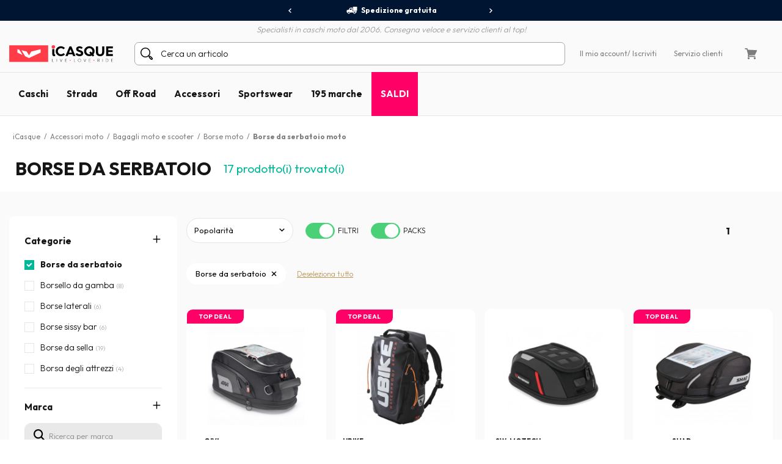

--- FILE ---
content_type: text/html; charset=iso-8859-15
request_url: https://www.icasque.it/borse-serbatoio-moto/
body_size: 19190
content:
<!DOCTYPE html>
<html xml:lang="it" lang="it">
<head>    
    <meta charset="iso-8859-15">
    <meta http-equiv="X-UA-Compatible" content="IE=edge">
        
	<meta name="viewport" content="width=device-width, initial-scale=1.0, maximum-scale=1.0,user-scalable=0">

	<title>Borse da serbatoio moto | iCasque.it</title>
	<meta name="description" content="Ritrova il tuo borse da serbatoio al miglior prezzo su iCasque - Promozioni e ottimi affari tutto l'anno - Sped. gratuita.">
	<meta name="robots" content="noodp">
			<base href="https://www.icasque.it/" />
        	<link rel="canonical" href="https://www.icasque.it/borse-serbatoio-moto/">
<link rel="alternate" hreflang="fr" href="https://www.icasque.com/Accessoires-moto/" />
<link rel="alternate" hreflang="de" href="https://www.icasque.de/motorrad-zubehor/" />
<link rel="alternate" hreflang="it" href="https://www.icasque.it/ricambi-accessori-moto/" />
<link rel="alternate" hreflang="pt" href="https://www.icasque.pt/24/" />
<link rel="alternate" hreflang="es" href="https://www.icasque.es/repuestos-accesorios-moto/" />
<link rel="alternate" hreflang="en" href="https://www.icasque.co.uk/motorcycle-accessories/" />
<link rel="stylesheet" media="screen" type="text/css" href="/css/bootstrap.css?t=1671116067">
<link rel="stylesheet" media="screen" type="text/css" href="/css/app.css?t=1766576799">
<script type="text/javascript">
try {
  const po = new PerformanceObserver((list) => {
    for (const entry of list.getEntries()) {
      console.log(entry);
    }
  });

  po.observe({type: 'layout-shift', buffered: true});
} catch (e) {
  // Do nothing if the browser doesn't support this API.
}
</script>

	 
		<script type="application/ld+json">
	{
	 "@context": "https://schema.org",
	 "@type": "Organization",
	 "name": "Icasque",
	 "url": "https://www.icasque.it/",
	 "telephone": "02 9475 3942",
	 "sameAs": [
	 "https://www.facebook.com/icasque",
	 "https://x.com/iCasque",
	 "https://www.instagram.com/icasque/",
		"https://www.youtube.com/@icasque",
		"https://www.tiktok.com/@icasque"
	 ]
	}
	</script>

	<!-- Google Tag Manager --> <script>(function(w,d,s,l,i){w[l]=w[l]||[];w[l].push({'gtm.start': new Date().getTime(),event:'gtm.js'});var f=d.getElementsByTagName(s)[0], j=d.createElement(s),dl=l!='dataLayer'?'&l='+l:'';j.async=true;j.src= 	'https://stats.icasque.com/1xrv4wygrbdt2oa.js?id='+i+dl;f.parentNode.insertBefore(j,f); })(window,document,'script','dataLayer','GTM-NZMG6QQ');</script> <!-- End Google Tag Manager -->  


 <script type="application/ld+json">
  {
    "@context": "https://schema.org/",
    "@type": "Product",
    "name": "Borse da serbatoio",
    "image": "https://www.icasque.com/media/casque-jet.jpg",
    "url": "https://www.icasque.it/borse-serbatoio-moto/",
	"offers": {
		  "@type": "AggregateOffer",
		  "highPrice": "215.1",
		  "lowPrice": "20.17",
		  "priceCurrency": "EUR",
		  "offerCount": "17"
		}
		}
  </script>
<script type="application/ld+json">		
				{		
				"@context": "http://schema.org",		
				"@type": "BreadcrumbList",		
				"itemListElement":		
				[		{		
						 "@type": "ListItem",		
						 "position": 1,		
						 "item":		
						 {		
							 "@id": "https://www.icasque.it",		
							 "name": "iCasque"		
							 }		
					 },{		
						 "@type": "ListItem",		
						 "position": 2,		
						 "item":		
						 {		
							 "@id": "https://www.icasque.it/ricambi-accessori-moto/",		
							 "name": "Accessori moto"		
							 }		
					 },{		
						 "@type": "ListItem",		
						 "position": 3,		
						 "item":		
						 {		
							 "@id": "https://www.icasque.it/bagagli-moto/",		
							 "name": "Bagagli moto e scooter"		
							 }		
					 },{		
						 "@type": "ListItem",		
						 "position": 4,		
						 "item":		
						 {		
							 "@id": "https://www.icasque.it/borse-moto/",		
							 "name": "Borse moto"		
							 }		
					 },{		
						 "@type": "ListItem",		
						 "position": 5,		
						 "item":		
						 {		
							 "@id": "https://www.icasque.it/borse-serbatoio-moto/",		
							 "name": "Borse da serbatoio moto"		
							 }		
					 }		]		
				}		
			</script>	
</head>

<body  u="o">

<script>if(top!=self) top.location.replace(location);</script><script>document.getElementsByTagName("body")[0].className+=" soldes";</script><script type="text/javascript">document.getElementsByTagName("body")[0].className+=" sbv2";</script>

  <!-- HEADER ========================= -->
  <header class="head">

      <!-- Top ----- --> 
      <section id="head-top" class="v2">
		  
  
	    <div class="container-fluid flex flex-center px-0 bg-blue16" id="head-sup">
		  
		  <div class="container flex flex-center">
			  	  
		    <div class="fs12 w700" id="head-services">
			 
              <nav class="owl-carousel owl-theme">
                              <a class="flex flex-center py-5 px-10 lnk-white hov popLiv"><span class="mr-5 pic pic-s3 del-wh-ui"></span>Spedizione gratuita</a>
                <a class="flex flex-center py-5 px-10 lnk-white hov popPay"><span class="mr-5 pic pic-s3 cb-wh-ui"></span>Pagamento 100% sicuro</a>
                <a class="flex flex-center py-5 px-10 lnk-white hov popSat"><span class="mr-5 pic pic-s3 check-wh-ui"></span>Soddisfatto o rimborsato 60 giorni</a>
                            
              </nav>			  

		    </div>
	  
		  </div>
			
	    </div>
		  
	    <div class="container" id="head-txt">
		  
		  <div class="flex flex-center pt-5">
	  	    <span class="dib text-it gray2 w300">
	    	  Specialisti in caschi moto dal 2006. Consegna veloce e servizio clienti al top!	  	    </span>			  
		  </div>
			
		</div>

        <div class="container navbar custom-toggler">
          
          <div class="d-lg-none flex flex-nowrap">
            <button class="navbar-toggler menu-top" type="button" aria-label="Menu">
              <span class="navbar-toggler-icon navbar-toggler-gray-ui navbar-toggler-bl-ui-hov" aria-hidden="true"></span>
            </button>     
             
          </div>
        
          <div  id="head-logo">
            <a href="https://www.icasque.it/">
              <picture>
                <source media="(max-width: 991px)" srcset="/gfx/common/logo-icc-v2.svg">
                <source media="(min-width: 992px)" srcset="/gfx/common/logo-icc-v2.svg">
                <img src="/gfx/common/logo-icc-v2.svg" alt="iCasque" title="Casco moto" class="logo">
              </picture>
			</a>
          </div>
			
		  			
		  <div class="d-none d-lg-flex flex-1 flex-ma-center flex-ca-center h-100 nav-search top-search" id="top-searchbar">  
		    <form class="position-relative form-inline flex-auto my-0 adv-search" role="search" name="advanced_search" action="/search/" method="get">
			  <span class="pic pic-s3 search-bl-2-ui"></span>				
              <input class="form-control form-control-s2 form-lightgray2 form-search noshadow search-alg" autocomplete="off" type="text" placeholder="Cerca un articolo">
            </form>
		  </div>
			
          <div class="align-items-lg-end" id="head-toplinks">
                        <ul class="flex flex-center flex-ma-between flex-lg-1 fs12">
              <li id="head-account" class="d-flex position-relative dropdown">
				  
			    <a href="javascript:ajxlogin('', 1)" class="d-lg-none flex flex-center lnk-top" aria-label="Il mio account"><span class="d-lg-none mr-lg-5 pic pic-s3 account-bl-ui" aria-hidden="true"></span></a>
				  
			    <a href="javascript:ajxlogin('', 1)" class="d-none d-lg-flex flex-center lnk lnk-gray-600 hov" >Il mio account </a>
				  
									<a href="javascript:ajxlogin('', 1)" class="d-none d-lg-flex flex-center lnk-gray-600 hov">/ Iscriviti</a>
								  
                				  
			  </li>
			                			  	
                            <li class="d-none d-lg-flex"><a href="/contatto.php" class="flex flex-center lnk-gray-600 hov" >Servizio clienti</a></li>
                            <li id="head-cart" class="d-flex dropdown"><a class="flex flex-center lnk lnk-top lnk-gray-600 hov cart-act cart-hov" id="top-cart" data-toggle="dropdown" aria-haspopup="true" aria-expanded="false"><span class="mr-lg-5 pic pic-s3 cart-bl-ui"></span></a>
				  
			    <div class="ta-cart dropdown-menu dropdown-menu-right box-lightgray1 box-arrow-up py-10" aria-labelledby="top-cart">
					<div class="hover-cart">
	   
  <div class="flex flex-column hov-cart">

    <div class="tcart-head px-15 py-10 flex flex-ma-between flex-ca-center">
		
	  <span class="flex flex-ca-center pr-15">
        <span class="fs15 w700 text-center">Il mio carrello</span>
	  </span>
		
	  <span class="fs15 w700">0 articolo/i</span>
		
    </div>

		<div class="tcart-empty">
 		<strong>Il tuo carrello è vuoto!</strong>
 		Seleziona un articolo e aggiungilo al carrello	</div>
	<script>if(typeof cartWidget!="undefined") cartWidget.set(0);</script>
  </div>

</div>		
			    </div>  
				  
			  </li>
			              </ul>
          </div>
          
        </div>
        
        <div class="d-lg-none nav-search top-search" id="search-top">
          <form class="position-relative adv-search" role="search" action="/search/" method="get">
			<div id="search-top-box">
			  <span class="pic pic-s3 search-bl-2-ui"></span>			
              <input class="form-control form-control-s2 form-lightgray2 form-search noshadow search-alg" autocomplete="off" type="text" id="search-input-top" placeholder="Cerca un articolo">
			</div>
          </form>
        </div>        
    
      </section>

      	  
	  <aside class="sliding sliding-cart animate-5s" id="cart-slide"></aside>
	  
	  <aside class="sliding sliding-login animate-5s full" id="log-slide"></aside>

      <!-- Menu ----- --> 
      <section class="container-fluid v2" id="head-menu" data-toggle="affix">

       <div class="container">       
        
        <nav class="navbar navbar-expand-lg flex-lg-nowrap flex-lg-ma-start">

          <span id="top-navbar">
            <span class="lnk clear-navbar d-flex flex-column flex-center">
              <span class="icon-bar"></span>
              <span class="icon-bar"></span>
              <span class="icon-bar"></span>
            </span>
          </span>
          
          <div id="nav-icc">
			  
			        
            <ul class="navbar-nav">

			  				
			            
              <li class="nav-item">
                <a class="nav-link nav-open" href="https://www.icasque.it/Casco-Moto/">Caschi</a>
                <div class="dropdown-menu item01">

                  <div class="container flex flex-column flex-lg-row flex-ma-center">
                  
                    <div class="flex flex-wrap flex-column flex-lg-row flex-gr-start flex-lg-3">
                  
                      <span class="dropdown-head d-block flex-lg-full-sh w-100">
                        <span class="title-menu flex flex-ma-between flex-lg-ma-start flex-lg-ca-center">
						  <span>Caschi moto</span>
                          <a href="https://www.icasque.it/Casco-Moto/" class="lnk-in-title">Vedi tutto</a>
                        </span>
                      </span>
                      
                      <div class="col-rub">
                      
                        <a href="https://www.icasque.it/Casco-Moto/" class="title-s1 title-submenu">Caschi moto</a>
                        <ul class="nav-sub dropdown-nav">                          
						  <li><a href="https://www.icasque.it/Casco-Moto/Jet/">Caschi jet</a></li>
						  <li><a href="https://www.icasque.it/Casco-Moto/Integrale/">Caschi integrali</a></li>
						  <li><a href="https://www.icasque.it/Casco-Moto/Modulare-Apribile/">Caschi modulari apribili</a></li>
						  <li><a href="https://www.icasque.it/Casco-Moto/Modulare-Crossover/">Caschi modulari crossover</a></li>
						  <li><a href="https://www.icasque.it/Casco-Moto/Cross/">Caschi cross e enduro</a></li> 
                          <li><a href="https://www.icasque.it/Casco-Moto/Bambini/">Caschi bambino</a></li>
						  <li><a href="https://www.icasque.it/Casco-Moto/donna/">Caschi donna</a></li>
						<li><a href="https://www.icasque.it/Casco-Moto/?f=460">Caschi alta visibilità</a></li>						  						  <li><a href="https://www.icasque.it/Casco-Moto/?f=78">Caschi replica</a></li>
						  <li><a href="https://www.icasque.it/Casco-Moto/?f=461">Caschi con Bluetooth integrato</a></li>						                            <li class="nav-all"><a href="https://www.icasque.it/Casco-Moto/">> Tutti i caschi</a></li>                         
					    </ul>
                                                               
                      </div>
                  
                      <div class="col-rub">
                      
					    <a href="https://www.icasque.it/Accessori-per-casco-moto/" class="title-s1 title-submenu">Visiere e accessori</a>
					    <ul class="nav-sub dropdown-nav">
						  <li><a href="https://www.icasque.it/Accessori-per-casco-moto/Visiera/">Visiere - Pinlock</a></li>
						  <li><a href="https://www.icasque.it/Accessori-per-casco-moto/Pezzi-di-ricambio-per-casco/">Pezzi di ricambio casco</a></li>
						  <li><a href="https://www.icasque.it/Accessori-per-casco-moto/Interiore-per-casco/">Interni e guanciali</a></li>
						  <li><a href="https://www.icasque.it/moto-kit-bluetooth/">Kit Bluetooth e intercomunicazione</a></li>
						                                                    
						  						  					      <li class="nav-all"><a href="https://www.icasque.it/Accessori-per-casco-moto/">> Tutte le visiere e accessori</a></li>                                                     
					    </ul>		  
					    						  
                                        
                      </div>
						
                      						
					  <div class="col-rub">
                      
					    <span class="title-s1 title-submenu">Le migliori marche</span>
					    <ul class="nav-sub nav-more dropdown-nav">
                          <li>
						    <a href="https://www.icasque.it/Scorpion/" class="d-flex flex-ca-center">
				  			  <span class="mbrands-logo"><img src="/gfx/pictos/v-icc-red.svg" data-src="/gfx/logo-marque/scorpion.svg" width="100" height="50" class="lazyload" alt="Scorpion"></span>
							  Scorpion
						    </a>
						  </li>
                          <li>
						    <a href="https://www.icasque.it/HJC/" class="d-flex flex-ca-center">
				  			  <span class="mbrands-logo"><img src="/gfx/pictos/v-icc-red.svg" data-src="/gfx/logo-marque/hjc.svg" width="100" height="50" class="lazyload" alt="HJC"></span>
							  HJC
						    </a>
						  </li>
                          <li>
						    <a href="https://www.icasque.it/Shark/" class="d-flex flex-ca-center">
				  			  <span class="mbrands-logo"><img src="/gfx/pictos/v-icc-red.svg" data-src="/gfx/logo-marque/shark.svg" width="240" height="50" class="lazyload" alt="Shark"></span>
							  Shark
						    </a>
						  </li>
                          <li>
						    <a href="https://www.icasque.it/Shoei/" class="d-flex flex-ca-center">
				  			  <span class="mbrands-logo"><img src="/gfx/pictos/v-icc-red.svg" data-src="/gfx/logo-marque/shoei.svg" width="100" height="50" class="lazyload" alt="Shoei"></span>
							  Shoei
							</a>
						  </li>
                          <li>
						    <a href="https://www.icasque.it/Arai/" class="d-flex flex-ca-center">
				  			  <span class="mbrands-logo"><img src="/gfx/pictos/v-icc-red.svg" data-src="/gfx/logo-marque/arai.svg" width="100" height="50" class="lazyload" alt="Arai"></span>
							  Arai
							</a>
						  </li>							
                          <li>
						    <a href="https://www.icasque.it/ls2/" class="d-flex flex-ca-center">
				  			  <span class="mbrands-logo"><img src="/gfx/pictos/v-icc-red.svg" data-src="/gfx/logo-marque/ls2.svg" width="100" height="50" class="lazyload" alt="LS2"></span>
							  LS2
							</a>
						  </li>          
					    </ul>
                                        
					  </div>						
						
                      <div class="col-rub">
                      
					    <span class="title-s1 title-submenu">Caschi per taglia</span>
					    <ul class="nav-sub nav-more dropdown-nav">
						  <li><a href="https://www.icasque.it/Casco-Moto/taglia-XS+XXS/" class="d-flex flex-ca-center"><span class="nm-badge flex flex-center rounded-circle">XS <span>-</span></span> Caschi XS o più piccoli</a></li>
						  <li><a href="https://www.icasque.it/Casco-Moto/taglia-S/" class="d-flex flex-ca-center"><span class="nm-badge flex flex-center rounded-circle">S</span> Caschi in taglia S</a></li>
						  <li><a href="https://www.icasque.it/Casco-Moto/taglia-M/" class="d-flex flex-ca-center"><span class="nm-badge flex flex-center rounded-circle">M</span> Caschi in taglia M</a></li>
						  <li><a href="https://www.icasque.it/Casco-Moto/taglia-L/" class="d-flex flex-ca-center"><span class="nm-badge flex flex-center rounded-circle">L</span> Caschi in taglia L</a></li>
						  <li><a href="https://www.icasque.it/Casco-Moto/taglia-XL/" class="d-flex flex-ca-center"><span class="nm-badge flex flex-center rounded-circle">XL</span> Caschi in taglia XL</a></li>
						  <li><a href="https://www.icasque.it/Casco-Moto/taglia-XXL+XXXL+XXXXL/" class="d-flex flex-ca-center"><span class="nm-badge flex flex-center rounded-circle">XXL <span>+</span></span> Caschi XXL e più grandi</a></li>
					    </ul>
                                        
					  </div>
                  
                    </div>
                  
                                        
                    <div class="col-rub flex-lg-1 menu-adz">
					  				
					  					  <a href="https://www.icasque.it/Casco-Moto/?f=461" class="db pb-lg-15">
						<picture class="d-block px-30 px-lg-0">
    					  <source srcset="/gfx/menu_top/mban-bluetooth-helmets-121021.webp" type="image/webp">
    				      <source srcset="/gfx/menu_top/mban-bluetooth-helmets-121021.jpg" type="image/jpeg">
    					  <img src="/gfx/pictos/v-icc-red.svg" data-src="/gfx/menu_top/mban-bluetooth-helmets-121021.webp" alt="Pack caschi + kit Bluetooth" width="722" height="293" class="lazyload img-responsive d-block mb-5 border-r10" />
						</picture>
                                                <span class="d-block title-submenu">Pack casco + kit bluetooth fino a -36&#37;</span>
					  </a>
					  						
					                      </div>                    
                  
                  </div>					
                            
                </div>
              </li>
            
              <li class="nav-item">
                <a class="nav-link nav-open" href="https://www.icasque.it/Abbigliamento-Moto/">Strada</a>
                <div class="dropdown-menu item02"> 
                
                  <div class="container flex flex-column flex-lg-row flex-ma-center">
                  
                    <div class="flex flex-wrap flex-column flex-lg-row flex-gr-start flex-lg-3">
                  
                      <span class="dropdown-head d-block flex-lg-full-sh w-100">
                        <span class="title-menu flex flex-ma-between flex-lg-ma-start flex-lg-ca-center">
						  <span>Abbigliamento motociclista</span>
                          <a href="https://www.icasque.it/Abbigliamento-Moto/" class="lnk-in-title">Vedi tutto</a>
                        </span>
                      </span>
                      
                      <div class="col-rub">
                      
                        <a href="https://www.icasque.it/Abbigliamento-Moto/Giacche-moto/" class="title-s1 title-submenu">Giacche moto</a>
                        <ul class="nav-sub dropdown-nav">                          
					      <li><a href="https://www.icasque.it/Abbigliamento-Moto/Giacche-moto/pelle/">Giacche in pelle</a></li>
					      <li><a href="https://www.icasque.it/Abbigliamento-Moto/Giacche-moto/tessile/">Giacche in tessuto</a></li>
					      <li><a href="https://www.icasque.it/Abbigliamento-Moto/Giacche-moto/estate/">Giacche estive</a></li>
					      <li><a href="https://www.icasque.it/Abbigliamento-Moto/Giacche-moto/inverno/">Giacche invernali</a></li>
					      					                              
					      					                          
                          <li><a href="https://www.icasque.it/Abbigliamento-Moto/Giacche-Moto-Lunghe/">Giacche lunghe</a></li>  
					      <li><a href="https://www.icasque.it/Abbigliamento-Moto/Giacche-Moto-Lunghe/gore-tex/">Giacche lunghe gore-tex</a></li>                           
						  						  <li><a href="https://www.icasque.it/Abbigliamento-Moto/Gilet/">Gilet</a></li>
                          <li><a href="https://www.icasque.it/Abbigliamento-Moto/Tute-Moto-in-pelle/">Tute moto in pelle</a></li>
                          <li><a href="https://www.icasque.it/airbag-per-moto/">Airbag moto</a></li>
                          <li class="nav-all"><a href="https://www.icasque.it/Abbigliamento-Moto/Giacche-moto/">> Tutte le giacche moto</a></li>                           
                        </ul>
						  
					    <a href="https://www.icasque.it/Abbigliamento-Moto/Protezione-Moto/" class="title-s1 title-submenu">Protezioni Pilota</a>
					    <ul class="nav-sub dropdown-nav">
						  <li><a href="https://www.icasque.it/Abbigliamento-Moto/Protezione-Moto/Paraschiena-Moto/">Paraschiena</a></li>
						  <li><a href="https://www.icasque.it/Abbigliamento-Moto/Protezione-Moto/Fascia-Moto/">Fascia moto</a></li>
						  <li><a href="https://www.icasque.it/Abbigliamento-Moto/Protezione-Moto/Gomiti-e-Spalle-Moto/">Gomitiere e spalliere</a></li>
                          <li><a href="https://www.icasque.it/Abbigliamento-Moto/Protezione-Moto/Bacino-Moto/">Bacino</a></li>
						  <li><a href="https://www.icasque.it/Abbigliamento-Moto/Protezione-Moto/Ginocchiere-Moto/">Ginocchiere</a></li>
						  <li><a href="https://www.icasque.it/Abbigliamento-Moto/Protezione-Moto/Saponette-Moto/">Saponette</a></li>
                          <li class="nav-all"><a href="https://www.icasque.it/Abbigliamento-Moto/Protezione-Moto/">> Tutte le protezioni per il pilota</a></li>                         
					    </ul>						  
                      
                      </div>
                      
                      <div class="col-rub">
						  
                        <a href="https://www.icasque.it/Abbigliamento-Moto/Pantalone-moto/" class="title-s1 title-submenu">Pantaloni moto</a>
                        <ul class="nav-sub dropdown-nav">                          
						  <li><a href="https://www.icasque.it/Abbigliamento-Moto/jeans-moto/">Jeans moto</a></li> 
						  <li><a href="https://www.icasque.it/Abbigliamento-Moto/Pantalone-moto/pelle/">Pantaloni in pelle</a></li>
						  <li><a href="https://www.icasque.it/Abbigliamento-Moto/Pantalone-moto/tessile/">Pantaloni in tessuto</a></li>
						                            <li class="nav-all"><a href="https://www.icasque.it/Abbigliamento-Moto/Pantalone-moto/">> Tutti i pantaloni moto</a></li>                           
                        </ul>
						  
					    <a href="https://www.icasque.it/Abbigliamento-Moto/Guanti-moto/" class="title-s1 title-submenu">Guanti moto</a>
					    <ul class="nav-sub dropdown-nav">
						  <li><a href="https://www.icasque.it/Abbigliamento-Moto/Guanti-moto/pelle/">Guanti in pelle</a></li>                    
						  <li><a href="https://www.icasque.it/Abbigliamento-Moto/Guanti-moto/tessile/">Guanti in tessuto</a></li>
						  						  <li><a href="https://www.icasque.it/Abbigliamento-Moto/Guanti-moto/estate/">Guanti estivi</a></li>
						  <li><a href="https://www.icasque.it/Abbigliamento-Moto/Guanti-moto/mezza-stagione/">Guanti mezza stagione</a></li>
						  <li><a href="https://www.icasque.it/Abbigliamento-Moto/Guanti-moto/inverno/">Guanti invernali</a></li>
                          						  						  <li><a href="https://www.icasque.it/Abbigliamento-Moto/Guanti-moto/riscaldati/">Guanti riscaldanti</a></li>
						                                                      <li class="nav-all"><a href="https://www.icasque.it/Abbigliamento-Moto/Guanti-moto/">> Tutti i guanti moto</a></li>                        
					    </ul>						  
                      
					    <a href="https://www.icasque.it/Abbigliamento-Moto/Freddo-Pioggia/" class="title-s1 title-submenu">Abbigliamento Antifreddo - Antipioggia</a>
					    <ul class="nav-sub dropdown-nav">
						  <li><a href="https://www.icasque.it/Abbigliamento-Moto/Freddo-Pioggia/Abbigliamento-Antipioggia-Moto/tute-antipioggia/">Tute Antipioggia</a></li>
						  <li><a href="https://www.icasque.it/Abbigliamento-Moto/Freddo-Pioggia/Abbigliamento-Antipioggia-Moto/giacche-antipioggia/">Giacche e Giacche Lunghe Antipioggia</a></li>
						  <li><a href="https://www.icasque.it/Abbigliamento-Moto/Freddo-Pioggia/Abbigliamento-Antipioggia-Moto/pantaloni-antipioggia/">Pantaloni Antipioggia</a></li>
						  <li><a href="https://www.icasque.it/Abbigliamento-Moto/Freddo-Pioggia/Abbigliamento-Antipioggia-Moto/copriguanti-copristivali/">Corpiguanti / Copristivali</a></li>
						  <li><a href="https://www.icasque.it/Abbigliamento-Moto/Freddo-Pioggia/Protezione-Freddo/Sottocasco-Moto/">Sottocasco</a></li>
						  <li><a href="https://www.icasque.it/Abbigliamento-Moto/Freddo-Pioggia/Protezione-Freddo/Scaldacollo-Moto/">Scaldacollo</a></li>
						  <li><a href="https://www.icasque.it/Abbigliamento-Moto/Freddo-Pioggia/Protezione-Freddo/Collare-invernale/">Maschere</a></li>
						  <li><a href="https://www.icasque.it/Abbigliamento-Moto/Freddo-Pioggia/Protezione-Freddo/Sottoguanti/">Sottoguanti</a></li> 
						  <li><a href="https://www.icasque.it/Abbigliamento-Moto/Freddo-Pioggia/Protezione-Freddo/Maglia-Intima-Riscaldata/">Maglia intima riscaldata</a></li>
						  <li><a href="https://www.icasque.it/Abbigliamento-Moto/Freddo-Pioggia/Protezione-Freddo/Pantalone-Intimo-Riscaldato/">Pantalone intimo riscaldato</a></li>
                          <li class="nav-all"><a href="https://www.icasque.it/Abbigliamento-Moto/Freddo-Pioggia/">> Tutto l'abbigliamento antifreddo - antipioggia</a></li>                       
					    </ul>

					    						  
                        
                      </div>
                  
                      <div class="col-rub">
                      
					    <a href="https://www.icasque.it/Abbigliamento-Moto/Scarpe-e-stivali/" class="title-s1 title-submenu">Scarpe e stivali moto</a>
					    <ul class="nav-sub dropdown-nav">
						  <li><a href="https://www.icasque.it/Abbigliamento-Moto/Scarpe-e-stivali/Scarpe-Moto/">Scarpe</a></li>
						  <li><a href="https://www.icasque.it/Abbigliamento-Moto/Scarpe-e-stivali/sneakers-moto/">Sneakers</a></li>                        
						  						  <li><a href="https://www.icasque.it/Abbigliamento-Moto/Scarpe-e-stivali/Stivali-Moto/">Stivali</a></li>
						  						  <li><a href="https://www.icasque.it/Abbigliamento-Moto/Scarpe-e-stivali/stivaletti/">Stivaletti</a></li>
                          <li class="nav-all"><a href="https://www.icasque.it/Abbigliamento-Moto/Scarpe-e-stivali/">> Tutte le scarpe e stivali da moto</a></li>                                                                       
					    </ul>
                    
					    <a href="https://www.icasque.it/Abbigliamento-Moto/donna/" class="title-s1 title-submenu">Abbigliamento moto donna</a>
					    <ul class="nav-sub dropdown-nav">
						  <li><a href="https://www.icasque.it/Abbigliamento-Moto/Giacche-moto/donna/">Giacche donna</a></li>
						  <li><a href="https://www.icasque.it/Abbigliamento-Moto/Pantalone-moto/donna/">Pantaloni donna</a></li>
						  <li><a href="https://www.icasque.it/Abbigliamento-Moto/Guanti-moto/donna/">Guanti donna</a></li>
                          <li><a href="https://www.icasque.it/Abbigliamento-Moto/Scarpe-e-stivali/Scarpe-Moto/donna/">Scarpe donna</a></li>
						  <li><a href="https://www.icasque.it/Abbigliamento-Moto/Scarpe-e-stivali/Stivali-Moto/donna/">Stivali donna</a></li>                        
					    </ul>
                    
					    <a href="https://www.icasque.it/Abbigliamento-Moto/bambino/" class="title-s1 title-submenu">Abbigliamento moto bambino</a>					    <ul class="nav-sub dropdown-nav">
						  <li><a href="https://www.icasque.it/Casco-Moto/Bambini/">Caschi bambino</a></li>
						  <li><a href="https://www.icasque.it/Abbigliamento-Moto/Giacche-moto/bambino/">Giacche bambino</a></li>
						  <li><a href="https://www.icasque.it/Abbigliamento-Moto/Guanti-moto/bambino/">Guanti bambino</a></li>
					    </ul>
						  
					    <a href="https://www.icasque.it/Abbigliamento-Moto/Accessori/" class="title-s1 title-submenu">Accessori</a>
					    <ul class="nav-sub dropdown-nav">
						  <li><a href="https://www.icasque.it/Abbigliamento-Moto/Accessori/bandane/">Bandane</a></li>                    
						  <li><a href="https://www.icasque.it/Abbigliamento-Moto/Accessori/Occhiali-e-Maschere-Moto/">Occhiali e maschere moto</a></li>
						  <li><a href="https://www.icasque.it/Abbigliamento-Moto/Accessori/Zaino-Moto/">Zaino moto</a></li>
                          <li><a href="https://www.icasque.it/Abbigliamento-Moto/Accessori/Sciarpa-e-scaldacollo/">Sciarpa e scaldacollo</a></li>
                                                    <li class="nav-all"><a href="https://www.icasque.it/Abbigliamento-Moto/Accessori/">> Tutti gli accessori</a></li>                        
					    </ul>						  
						  
						<a href="/packs.html" class="title-s1 title-submenu">Pack abbigliamento economici<br>fino a -37&#37;</a>
                                                  
                      </div>
						
                      <div class="col-rub">
                      
					    <span class="title-s1 title-submenu">Le migliori marche</span>
					    <ul class="nav-sub nav-more dropdown-nav">
                          <li>
						    <a href="https://www.icasque.it/Ixon/" class="d-flex flex-ca-center">
				  			  <span class="mbrands-logo"><img src="/gfx/pictos/v-icc-red.svg" data-src="/gfx/logo-marque/ixon.svg" width="100" height="50" class="lazyload" alt="Ixon"></span>
							  Ixon
						    </a>
						  </li>
                          <li>
						    <a href="https://www.icasque.it/Alpinestars/" class="d-flex flex-ca-center">
				  			  <span class="mbrands-logo"><img src="/gfx/pictos/v-icc-red.svg" data-src="/gfx/logo-marque/alpinestars.svg" width="100" height="50" class="lazyload" alt="Alpinestars"></span>
							  Alpinestars
						    </a>
						  </li>
                          <li>
						    <a href="https://www.icasque.it/Furygan/" class="d-flex flex-ca-center">
				  			  <span class="mbrands-logo"><img src="/gfx/pictos/v-icc-red.svg" data-src="/gfx/logo-marque/furygan.svg" width="240" height="50" class="lazyload" alt="Furygan"></span>
							  Furygan
						    </a>
						  </li>
                          <li>
						    <a href="https://www.icasque.it/dainese/" class="d-flex flex-ca-center">
				  			  <span class="mbrands-logo"><img src="/gfx/pictos/v-icc-red.svg" data-src="/gfx/logo-marque/dainese.svg" width="100" height="50" class="lazyload" alt="Dainese"></span>
							  Dainese
							</a>
						  </li>
                          <li>
						    <a href="https://www.icasque.it/revit/" class="d-flex flex-ca-center">
				  			  <span class="mbrands-logo"><img src="/gfx/pictos/v-icc-red.svg" data-src="/gfx/logo-marque/revit.svg" width="100" height="50" class="lazyload" alt="Rev'it"></span>
							  Rev'it
							</a>
						  </li>         
					    </ul>
						  
					    <span class="title-s1 title-submenu">Esplora per universo</span>
					    <ul class="nav-sub nav-more dropdown-nav">
                          <li>
						    <a href="https://www.icasque.it/Abbigliamento-Moto/touring/" class="d-flex flex-ca-center">
						      <picture>
    					        <source srcset="/gfx/habillage/riding-touring-2.webp" type="image/webp">
    				            <source srcset="/gfx/habillage/riding-touring-2.png" type="image/png">
    					        <img src="/gfx/pictos/v-icc-red.svg" data-src="gfx/habillage/riding-touring-2.webp" alt="Touring / Adventure" class="lazyload nm-badge rounded-circle" width=40 height="40" />
						      </picture>
							  Touring / Adventure							</a>
						  </li>
                          <li>
						    <a href="https://www.icasque.it/Abbigliamento-Moto/racing/" class="d-flex flex-ca-center">
						      <picture>
    					        <source srcset="/gfx/habillage/riding-racing-2.webp" type="image/webp">
    				            <source srcset="/gfx/habillage/riding-racing-2.png" type="image/png">
    					        <img src="/gfx/pictos/v-icc-red.svg" data-src="/gfx/habillage/riding-racing-2.webp" class="lazyload nm-badge rounded-circle" alt="Racing" width=40 height="40" />
						      </picture>
							  Racing							</a>
						  </li>
                          <li>
						    <a href="https://www.icasque.it/Abbigliamento-Moto/street/" class="d-flex flex-ca-center">
						      <picture>
    					        <source srcset="/gfx/habillage/riding-roadster-2.webp" type="image/webp">
    				            <source srcset="/gfx/habillage/riding-roadster-2.png" type="image/png">
    					        <img src="/gfx/pictos/v-icc-red.svg" data-src="/gfx/habillage/riding-roadster-2.webp" class="lazyload nm-badge rounded-circle" alt="Roadster / Sport" width=40 height="40" />
						      </picture>
							  Roadster / Sport							</a>
						  </li>
						                            <li>
						    <a href="https://www.icasque.it/Abbigliamento-Moto/vintage/" class="d-flex flex-ca-center">
						      <picture>
    					        <source srcset="/gfx/habillage/riding-vintage-2.webp" type="image/webp">
    				            <source srcset="/gfx/habillage/riding-vintage-2.png" type="image/png">
    					        <img src="/gfx/pictos/v-icc-red.svg" data-src="/gfx/habillage/riding-vintage-2.webp" class="lazyload nm-badge rounded-circle" alt="Vintage" width=40 height="40" />
						      </picture>
							  Vintage							</a>
						  </li>
						                            <li>
						    <a href="https://www.icasque.it/Abbigliamento-Moto/city/" class="d-flex flex-ca-center">
						      <picture>
    					        <source srcset="/gfx/habillage/riding-scooter-2.webp" type="image/webp">
    				            <source srcset="/gfx/habillage/riding-scooter-2.png" type="image/png">
    					        <img src="/gfx/pictos/v-icc-red.svg" data-src="/gfx/habillage/riding-scooter-2.webp" class="lazyload nm-badge rounded-circle" alt="Scooter / Urbano" width=40 height="40" />
						      </picture>
							  Scooter / Urbano							</a>
						  </li>                              
					    </ul>
                                        
					  </div>						
                  
                    </div>

                  
                    <div class="col-rub flex-lg-1 menu-adz s2">
						
                      					
						

					  
						
					   
					  <a href="/packs.html" class="db pb-10">
						<picture>
    					  <source srcset="/gfx/menu_top/mban-gear-packs-121021-2.webp" type="image/webp">
    				      <source srcset="/gfx/menu_top/mban-gear-packs-121021-2.jpg" type="image/jpeg">
    					  <img src="/gfx/pictos/v-icc-red.svg" data-src="/gfx/menu_top/mban-gear-packs-121021-2.webp" alt="Pack abbigliamento economici" width="722" height="293" class="lazyload img-responsive d-block mb-5 border-r10" />
						</picture>
                        <span class="d-block title-submenu hurme-bold text-up">
						  Pack abbigliamento economici<br>
						  fino a -37&#37;						  						</span>
					  </a>
					  						
					  
					         
                    </div>
       
				  </div>
                </div>
              </li>
              
              <li class="nav-item">
                <a class="nav-link nav-open" href="https://www.icasque.it/Abbigliamento-cross/">Off Road</a>
                <div class="dropdown-menu item03"> 
                
                  <div class="container flex flex-column flex-lg-row flex-ma-center">
                  
                    <div class="flex flex-wrap flex-column flex-lg-row flex-gr-start flex-lg-3">
                  
                      <span class="dropdown-head d-block flex-lg-full-sh w-100">
                        <span class="title-menu flex flex-ma-between flex-lg-ma-start flex-lg-ca-center">
						  <span>Abbigliamento cross</span>
                          <a href="https://www.icasque.it/Abbigliamento-cross/" class="lnk-in-title">Vedi tutto</a>
                        </span>
                      </span>
                      
                      <div class="col-rub">
                      
                        <a href="https://www.icasque.it/Casco-Moto/off-road/" class="title-s1 title-submenu">Caschi</a>
                        <ul class="nav-sub dropdown-nav">                          
					      <li><a href="https://www.icasque.it/Casco-Moto/Cross/">Caschi cross e enduro</a></li>
					                            <li class="nav-all"><a href="https://www.icasque.it/Casco-Moto/off-road/">> Tutti i caschi off-road</a></li>                      
                        </ul>
                      
                        <a href="https://www.icasque.it/Abbigliamento-cross/" class="title-s1 title-submenu">Abbigliamento</a>
                        <ul class="nav-sub dropdown-nav">                          
						  <li><a href="https://www.icasque.it/Abbigliamento-cross/Maschera-Cross/">Maschere</a></li>
						  <li><a href="https://www.icasque.it/Abbigliamento-cross/Lenti-Maschere-Cross/">Tears-off e Lenti</a></li>
						  <li><a href="https://www.icasque.it/Abbigliamento-cross/Guanti-Cross/">Guanti</a></li>
						  <li><a href="https://www.icasque.it/Abbigliamento-cross/Maglia-Cross/">Maglie</a></li>
						  <li><a href="https://www.icasque.it/Abbigliamento-cross/Pantalone-Cross/">Pantaloni</a></li>
						  <li><a href="https://www.icasque.it/Abbigliamento-cross/Stivali-Cross/">Stivali</a></li>
						  <li><a href="https://www.icasque.it/Abbigliamento-cross/Giacca-Cross/">Giacche</a></li>                        
						  <li><a href="https://www.icasque.it/Abbigliamento-cross/Calzini-Cross/">Calzini</a></li>
                          <li class="nav-all"><a href="https://www.icasque.it/Abbigliamento-cross/">> Tutto l'abbigliamento</a></li>                       
                        </ul>                      
                      
                      </div>
                  
                      <div class="col-rub">
                    
                        <a href="https://www.icasque.it/Abbigliamento-cross/Protezioni-Cross/" class="title-s1 title-submenu">Protezioni cross</a>
					    <ul class="nav-sub dropdown-nav">
						  <!-- <li><a href="https://www.icasque.it/Abbigliamento-cross/Protezioni-Cross/Gilet-di-protezione-Cross/">Gilet</a></li> -->
				          <li><a href="https://www.icasque.it/Abbigliamento-cross/Protezioni-Cross/Pettorina/">Pettorine</a></li>
				          <li><a href="https://www.icasque.it/Abbigliamento-cross/Protezioni-Cross/Gomitiere-Cross/">Gomitiere</a></li>
						  <li><a href="https://www.icasque.it/Abbigliamento-cross/Protezioni-Cross/Ginocchiere-Cross/">Ginocchiere</a></li>
				          <li><a href="https://www.icasque.it/Abbigliamento-cross/Protezioni-Cross/Supporto-Collo-Cross/">Cervicali</a></li>
                          <li class="nav-all"><a href="https://www.icasque.it/Abbigliamento-cross/Protezioni-Cross/">> Tutte le protezioni cross</a></li>
					    </ul>
                                           
					                                            
                      </div>
                      
                      <div class="col-rub">
                      
                        <a href="https://www.icasque.it/Abbigliamento-cross/bambino/" class="title-s1 title-submenu">Bambini</a>
					    <ul class="nav-sub dropdown-nav">
						  <li><a href="https://www.icasque.it/Casco-Moto/Bambini/off-road/">Caschi</a></li>
				          <li><a href="https://www.icasque.it/Abbigliamento-cross/Maschera-Cross/bambino/">Maschere</a></li>
				          <li><a href="https://www.icasque.it/Abbigliamento-cross/Guanti-Cross/bambino/">Guanti</a></li>
						  <li><a href="https://www.icasque.it/Abbigliamento-cross/Maglia-Cross/bambino/">Maglie</a></li>
				          <li><a href="https://www.icasque.it/Abbigliamento-cross/Pantalone-Cross/bambino/">Pantaloni</a></li>
						  <li><a href="https://www.icasque.it/Abbigliamento-cross/Stivali-Cross/bambino/">Stivali</a></li>
                          <li class="nav-all"><a href="https://www.icasque.it/Abbigliamento-cross/bambino/">> Tutto il reparto bambini</a></li>                         
					    </ul>
                        
                      </div>
                  
                      <div class="col-rub">
                      
                        <a class="lnk title-s1 title-submenu">Zoom su</a>
					    <ul class="nav-sub dropdown-nav">
						  						  						  <li><a href="https://www.icasque.it/Abbigliamento-cross/offerte/">Saldi abbigliamento cross </a></li>
						  					    </ul>
                                                  
                      </div>                      
                  
                    </div>
                  
                    

<div class="menu-pub flex-lg-1">
	<a href="https://www.icasque.it/casco-cross-enduro-shot-lite-s10-nero-grigio-opaco-20.html" class="d-block d-lg-inline-block " data-tracking="menu-ban-shot-100925">
		<img src="/gfx/pictos/v-icc-red.svg" data-src="/images/banners/mban-shot-100925.jpg" class="lazyload img-responsive" alt="Shot Lite S10 Black Grey Matt 2.0">             
                <strong class="mp-price">
        	<span class="mp-reg">
        		        		<span class="mp-lt">304.99&euro;</span>
        		        		274.49&euro;        	</span>
        </strong>
         
        	</a>               
</div>

 
       
                  </div>
       
                </div>
              </li>            
              
			  				
              <li class="nav-item">
                <a class="nav-link nav-open" href="https://www.icasque.it/ricambi-accessori-moto/">Accessori</a>
                <div class="dropdown-menu item04"> 
                
                  <div class="container flex flex-column flex-lg-row flex-ma-center">
                  
                    <div class="flex flex-wrap flex-column flex-lg-row flex-gr-start flex-lg-3">
                  
                      <span class="dropdown-head d-block flex-lg-full-sh w-100">
                        <span class="title-menu flex flex-ma-between flex-lg-ma-start flex-lg-ca-center">
						  <span>Accessori moto</span>
                          <a href="https://www.icasque.it/ricambi-accessori-moto/" class="lnk-in-title">Vedi tutto</a>
                        </span>
                      </span>
                      
                      <div class="col-rub">
                      
                        <a href="https://www.icasque.it/antifurto-moto/" class="title-s1 title-submenu">Antifurto</a>
                        <ul class="nav-sub dropdown-nav">                          
						  <li><a href="https://www.icasque.it/antifurto-arco-moto/">Antifurto ad arco</a></li>
						  <li><a href="https://www.icasque.it/antifurto-moto-catena/">Catene</a></li>
						  <li><a href="https://www.icasque.it/antifurto-moto-blocca-disco/">Bloccadisco</a></li>
						  						                            <li class="nav-all"><a href="https://www.icasque.it/antifurto-moto/">> Tutti gli antifurto</a></li>
                        </ul>
                      
                        <a href="https://www.icasque.it/bagagli-moto/" class="title-s1 title-submenu">Bagagli Moto</a>
                        <ul class="nav-sub dropdown-nav">                          
						  <li><a href="https://www.icasque.it/bauletti-valigie-moto/">Bauletti e valigie</a></li>
						  <li><a href="https://www.icasque.it/accessori-supporti-valigie-moto/">Accessori e supporti</a></li>                        
						  						  <li><a href="https://www.icasque.it/borse-serbatoio-moto/">Borse serbatoio</a></li>
						  <li><a href="https://www.icasque.it/borse-laterali-moto/">Borse laterali</a></li>
						  <li><a href="https://www.icasque.it/borse-sissy-bar-moto/">Borse sissy bar</a></li>
						  <li><a href="https://www.icasque.it/borsa-sella-moto/">Borse da sella</a></li>
						  						  <li><a href="https://www.icasque.it/Abbigliamento-Moto/Accessori/Zaino-Moto/">Zaini</a></li>
                          <li class="nav-all"><a href="https://www.icasque.it/bagagli-moto/">> Tutti i bagagli moto</a></li>
                        </ul>
						  
						                      
                      </div>
                  
                      <div class="col-rub">
                      
                        <a class="title-s1 title-submenu">Accessori moto e scooter</a>
					    <ul class="nav-sub dropdown-nav">
						  <li><a href="https://www.icasque.it/retrovisori-moto/">Specchi Retrovisori</a></li>
						  <li><a href="https://www.icasque.it/lampeggianti-moto/">Lampeggianti</a></li>
						  <li><a href="https://www.icasque.it/manopole-moto/">Manopole</a></li>
						  						  						  <li><a href="https://www.icasque.it/protezioni-moto/">Protezioni moto</a></li>
						  <li><a href="https://www.icasque.it/adesivi-moto/">Adesivi</a></li>
                          						  						  						  <li><a href="https://www.icasque.it/caricabatterie-moto-scooter/">Caricabatterie</a></li>
						  <li><a href="https://www.icasque.it/copri-manopole-coprigambe-moto/">Coprimanopole e Coprigambe</a></li>
						  <li><a href="https://www.icasque.it/telo-copri-moto/">Coprimoto</a></li>
						  						  						  						                            					    </ul>
                                        
                      </div>
						
					                        
                      <div class="col-rub">
                      
                        <a href="https://www.icasque.it/high-tech/" class="title-s1 title-submenu">High-tech Moto</a>
					    <ul class="nav-sub dropdown-nav">
						<li><a href="https://www.icasque.it/moto-kit-bluetooth/">Kit Bluetooth e intercomunicazione</a></li>
						<li><a href="https://www.icasque.it/accessori-kit-bluetooth-moto/">Accessori kit Bluetooth</a></li>
												<li><a href="https://www.icasque.it/gps-moto/">GPS - Navigatori</a></li>
						<li><a href="https://www.icasque.it/Accessori-GPS/">Accessori per GPS</a></li>
						 
                        <li class="nav-all"><a href="https://www.icasque.it/high-tech/">> Tutto il reparto high-tech moto</a></li> 
					    </ul>
						  
                        <a href="https://www.icasque.it/manutenzione-moto/" class="title-s1 title-submenu">Oli e manutenzione moto</a>
					    <ul class="nav-sub dropdown-nav">
						  <li><a href="https://www.icasque.it/olio-motore-moto/">Olio motore</a></li>
						                            <li><a href="https://www.icasque.it/pulizia-manutenzione-moto/">Pulizia e manutenzione</a></li>
                          <li><a href="https://www.icasque.it/cavalletti-alza-moto/">Cavalletto alza moto</a></li>
                          <li class="nav-all"><a href="https://www.icasque.it/manutenzione-moto/">> Tutto il reparto manutenzione moto</a></li>
					    </ul>						  
                        
                      </div>                      
                  
                    </div>
                  
                    

<div class="menu-pub flex-lg-1">
	<a href="https://www.icasque.it/kit-bluetooth-midland-bt-mini-single.html" class="d-block d-lg-inline-block " data-tracking="menu-ban-midland-240425">
		<img src="/gfx/pictos/v-icc-red.svg" data-src="/images/banners/mban-midland-240425.jpg" class="lazyload img-responsive" alt="Midland Kit Bluetooth BT Mini Single">             
                <strong class="mp-price">
        	<span class="mp-reg">
        		        		<span class="mp-lt">110.82&euro;</span>
        		        		105.28&euro;        	</span>
        </strong>
         
        	</a>               
</div>

 
       
                  </div>
       
                </div>
              </li>			  	
			              
            
              <li class="nav-item">
                <a class="nav-link nav-open" href="https://www.icasque.it/Sportswear-Moto/">Sportswear</a>
                <div class="dropdown-menu item05"> 
                
                  <div class="container flex flex-column flex-lg-row flex-ma-center">
                  
                    <div class="flex flex-wrap flex-column flex-lg-row flex-gr-start flex-lg-3">
                  
                      <span class="dropdown-head d-block flex-lg-full-sh w-100">
                        <span class="title-menu flex flex-ma-between flex-lg-ma-start flex-lg-ca-center">
						  <span>Sportswear moto</span>
                          <a href="https://www.icasque.it/Sportswear-Moto/" class="lnk-in-title">Vedi tutto</a>
                        </span>
                      </span>
                      
                      <div class="col-rub">
                      
                        <a href="https://www.icasque.it/Sportswear-Moto/Outlet-Moto/" class="title-s1 title-submenu">Vestiti</a>
                        <ul class="nav-sub dropdown-nav">                          
						  <li><a href="https://www.icasque.it/Sportswear-Moto/Outlet-Moto/T-Shirt-Moto/">T-shirt</a></li>
						  <!-- <li><a href="https://www.icasque.it/Sportswear-Moto/Outlet-Moto/Polo-Moto/">Polo</a></li> -->
						  <!-- <li><a href="https://www.icasque.it/Sportswear-Moto/Outlet-Moto/Camicie-Moto/">Camicie</a></li> -->
						  <li><a href="https://www.icasque.it/Sportswear-Moto/Outlet-Moto/Giacche/">Giacche</a></li>
                          <li><a href="https://www.icasque.it/Sportswear-Moto/Outlet-Moto/Pullover-Moto/">Hoodies</a></li>
						  <!--<li><a href="https://www.icasque.it/Sportswear-Moto/Outlet-Moto/Jeans/">Jeans</a></li>-->
                          <li class="nav-all"><a href="https://www.icasque.it/Sportswear-Moto/Outlet-Moto/">> Tutti i vestiti</a></li>
                        </ul>                     
                      
                      </div>
                  
                      <div class="col-rub">
                      
                        <a href="https://www.icasque.it/Sportswear-Moto/Accessori-sportswear/" class="title-s1 title-submenu">Accessori e goodies</a>
                        <ul class="nav-sub dropdown-nav">                          
						  <li><a href="https://www.icasque.it/Sportswear-Moto/Accessori-sportswear/Berretti-da-baseball-moto/">Cappellini</a></li>
						  						  <li><a href="https://www.icasque.it/Sportswear-Moto/Accessori-sportswear/Cinture-Moto/">Cinture</a></li>
						  <li><a href="https://www.icasque.it/Abbigliamento-Moto/Accessori/Zaino-Moto/">Zaini</a></li>                        
						  <li><a href="https://www.icasque.it/Abbigliamento-Moto/Accessori/Occhiali-e-Maschere-Moto/Occhiali-da-Sole/">Occhiali da sole</a></li>
                          <li><a href="https://www.icasque.it/Sportswear-Moto/Accessori-sportswear/Regali/">Regali e goodies</a></li>
                          <li class="nav-all"><a href="https://www.icasque.it/Sportswear-Moto/Accessori-sportswear/">> Tutti gli accessori e goodies</a></li>
                        </ul>
                                        
                      </div> 
						
						
					  <div class="col-rub">
                      
                        <a class="title-s1 title-submenu">Collezioni</a>
					    <ul class="nav-sub dropdown-nav">
						  <li><a href="https://www.icasque.it/walane/">Walane</a></li>
						  						  <li><a href="https://www.icasque.it/100-pour-100-bitume/">100&#37; Bitume</a></li>
						  <li><a href="https://www.icasque.it/kikaninac/">Kikaninac</a></li>
						  						  <li><a href="https://www.icasque.it/VR-46/">VR46</a></li>
					      					    </ul>
                                        
                      </div>                    
                  
                    </div>
                  
                    

<div class="menu-pub flex-lg-1">
	<a href="https://www.icasque.it/cappellino-moto-von-dutch-picco-crew-28.html" class="d-block d-lg-inline-block " data-tracking="menu-ban-vondutch-100925">
		<img src="/gfx/pictos/v-icc-red.svg" data-src="/images/banners/mban-vondutch-100925.jpg" class="lazyload img-responsive" alt="Von Dutch Picco CREW-28">             
                <strong class="mp-price">
        	<span class="mp-reg">
        		        		35.48&euro;        	</span>
        </strong>
         
        	</a>               
</div>

 
       
                  </div>
       
                </div>
              </li>
              
              <li class="nav-item">
                <a class="nav-link" href="/marche-casco-abbigliamento-moto.php">195 marche</a>
              </li>  
              
              <li class="nav-item" id="nav-promos">
                <a class="nav-link nav-open sale" href="/offerte-caschi.php">SALDI</a>

                <div class="dropdown-menu item06">
 
                  <div class="container flex flex-column flex-lg-row flex-ma-center">
                  
                    <div class="flex flex-wrap flex-row flex-gr-start flex-lg-4">
						
                      <span class="dropdown-head d-block flex-lg-full-sh w-100">
                        <span class="title-menu flex flex-ma-between flex-lg-ma-start flex-lg-ca-center">
						  <span><span class="sale">SALDI</span> abbigliamento e caschi moto</span>
                          <a href="/offerte-caschi.php" class="lnk-in-title">Vedi tutto</a>
                        </span>
                      </span>						
					
                      <div class="col-rub">
                    
                        <a href="/offerte-caschi.php" class="title-s1 title-submenu">Promozioni per categoria</a>
					    <ul class="nav-sub dropdown-nav">
						  <li><a href="https://www.icasque.it/Casco-Moto/offerte/">Saldi caschi moto</a></li>
				          <li><a href="https://www.icasque.it/Abbigliamento-Moto/Giacche-moto/offerte/">Saldi giacche moto</a></li>
				          <li><a href="https://www.icasque.it/Abbigliamento-Moto/Pantalone-moto/offerte/">Saldi pantaloni moto</a></li>
						  <li><a href="https://www.icasque.it/Abbigliamento-Moto/Guanti-moto/offerte/">Saldi guanti moto</a></li>
				          <li><a href="https://www.icasque.it/Abbigliamento-Moto/Scarpe-e-stivali/offerte/">Saldi scarpe e stivali moto</a></li>
						  <li><a href="https://www.icasque.it/Abbigliamento-Moto/Freddo-Pioggia/offerte/">Saldi </a></li>
				          <li><a href="https://www.icasque.it/Abbigliamento-Moto/donna/offerte/">Saldi abbigliamento antipioggia</a></li>
				          <li><a href="https://www.icasque.it/Abbigliamento-cross/offerte/">Saldi abbigliamento cross </a></li>
						  <li><a href="https://www.icasque.it/Casco-Moto/Cross/offerte/">Saldi caschi cross</a></li>
						  							<li class="nav-all"><a href="/offerte-caschi.php"><span class="d-lg-none">> </span>Vedere tutti i saldi</a></li>
					    </ul>
						
						
					  </div>
						
                      <div class="col-rub menu-adz s2">
						
					    <a href="https://www.icasque.it/Casco-Moto/offerte/" class="db pb-lg-15">
						  						    <picture>
    					      <source srcset="/gfx/menu_top/mban-promos-helmets-0725.webp" type="image/webp">
    						  <source srcset="/gfx/menu_top/mban-promos-helmets-0725.jpg" type="image/jpeg">
    						  <img src="/gfx/pictos/v-icc-red.svg" data-src="/gfx/menu_top/mban-promos-helmets-0725.webp" alt="Saldi caschi" width="424" height="568" class="lazyload img-responsive d-block mb-5 border-r10" />
						    </picture>	
						  							
                          <span class="d-block title-submenu text-shadow">
						    Saldi caschi<span class="d-block">Jet, integrali, modulari,<span class="d-lg-block">vintage...</span></span>
							<span class="d-block pt-lg-10 text-ul">Vedi le promozioni</span>
						  </span>
					    </a>				
					     
       
                      </div>
						
                      <div class="col-rub menu-adz s2">
						
					    <a href="https://www.icasque.it/Abbigliamento-Moto/offerte/" class="db pb-lg-15">
							
						  						    <picture>
    					      <source srcset="/gfx/menu_top/mban-promos-gear-0725.webp" type="image/webp">
    						  <source srcset="/gfx/menu_top/mban-promos-gear-0725.jpg" type="image/jpeg">
    						  <img src="/gfx/pictos/v-icc-red.svg" data-src="/gfx/menu_top/mban-promos-gear-0725.webp" alt="Saldi abbigliamento" width="424" height="568" class="lazyload img-responsive d-block mb-5 border-r10" />
						    </picture>	
						  							
							
                          <span class="d-block title-submenu text-shadow">
						    Saldi abbigliamento<span class="d-block">Giacche, guanti, pantaloni, scarpe, stivali...</span>
						    <span class="d-block pt-lg-10 text-ul">Vedi le promozioni</span>
						  </span>
					    </a>				
					     
       
                      </div>
						
                      <div class="col-rub menu-adz s2">
						
					    <a href="https://www.icasque.it/Abbigliamento-cross/offerte/" class="db pb-lg-15">
						  						    <picture>
    					      <source srcset="/gfx/menu_top/mban-promos-cross-0725.webp" type="image/webp">
    						  <source srcset="/gfx/menu_top/mban-promos-cross-0725.jpg" type="image/jpeg">
    						  <img src="/gfx/pictos/v-icc-red.svg" data-src="/gfx/menu_top/mban-promos-cross-0725.webp" alt="Saldi cross" width="424" height="568" class="lazyload img-responsive d-block mb-5 border-r10" />
						    </picture>	
						  							
														
                          <span class="d-block title-submenu text-shadow">
						    Saldi cross<span class="d-block">Caschi, maschere, maglie, guanti, protezioni...</span>
							<span class="d-block pt-lg-10 text-ul">Vedi le promozioni</span>
						  </span>
					    </a>				
					           
                      </div>
					  
					  						
						
										  			  
                  
                                                                                
                        			              		
                                              			
						
				    </div>
					
				  </div>
                
                </div>
         
              </li>
			
			  				
			  				
              
                				  
				  
              			
			                
              <li class="d-lg-none">
                <a class="d-flex lnk nav-link nav-pic" id="nav-acc"><span class="pic mr-10 pic-s3 account-bl-ui account-wh-ui-hov"></span>Il mio account</a>
                <ul class="nav-sub nav-cust dropdown-nav">
                 					  <li><a href="javascript:ajxlogin('account.php', 1)">Accedere al mio account</a></li>
					  <li><a href="javascript:ajxlogin('account.php', 1)">Creare il mio account</a></li>
                                 </ul>
              </li>

                               
			                 
			  
              <li class="d-lg-none">
                <a href="/contatto.php" class="d-flex nav-link nav-pic"><span class="pic mr-10 pic-s3 call-bl-ui call-wh-ui-hov"></span>Servizio clienti</a>
              </li>
              
			              
            </ul>
                     
            <div class="d-none d-lg-flex flex-1 flex-ma-end flex-ca-center h-100 nav-search" id="nav-search">
              <form class="position-relative form-inline flex-auto my-0 adv-search" role="search" name="advanced_search" action="/search/" method="get">
                <input class="form-control form-lightwhite form-search noshadow search-alg" autocomplete="off" type="text" placeholder="Cerca un articolo">
			    <span class="pic pic-s3 search-bl-2-ui"></span>	  
              </form>
                            <ul class="flex-def flex h-100" id="nav-links">
				
                				
				 
			    	  
              	<li class="d-none flex-ca-center dropdown" id="nav-cart">
				  <a class="d-flex flex-ca-center lnk lnk-gray-600 cart-act cart-hov" data-toggle="dropdown" aria-haspopup="true" aria-expanded="false" id="top-cart2">
				    <span class="flex-auto-nofl pic pic-s3 mr-xl-5 cart-bl-ui"></span>					<span class="d-lg-none d-xxl-inline w400 fs12">Carrello</span>
				  </a>
			      <div class="ta-cart dropdown-menu dropdown-menu-right box-lightgray1 box-arrow-up py-10" aria-labelledby="top-cart2">
					  <div class="hover-cart">
	   
  <div class="flex flex-column hov-cart">

    <div class="tcart-head px-15 py-10 flex flex-ma-between flex-ca-center">
		
	  <span class="flex flex-ca-center pr-15">
        <span class="fs15 w700 text-center">Il mio carrello</span>
	  </span>
		
	  <span class="fs15 w700">0 articolo/i</span>
		
    </div>

		<div class="tcart-empty">
 		<strong>Il tuo carrello è vuoto!</strong>
 		Seleziona un articolo e aggiungilo al carrello	</div>
	<script>if(typeof cartWidget!="undefined") cartWidget.set(0);</script>
  </div>

</div>		
			      </div>
				</li>
              </ul>
            </div>

          </div>
        
        </nav>
    
     </div>
    
    </section>
    
  </header>
























<section id="breadcrumb" class="breadcrumb container d-none d-lg-block" itemscope itemtype="https://schema.org/BreadcrumbList"><span itemprop="itemListElement" itemscope itemtype="https://schema.org/ListItem"><a itemtype="https://schema.org/Thing" itemprop="item" href="https://www.icasque.it"><span itemprop="name">iCasque</span></a><meta itemprop="position" content="1"></span> / <span itemprop="itemListElement" itemscope itemtype="https://schema.org/ListItem"><a itemtype="https://schema.org/Thing" itemprop="item" href="https://www.icasque.it/ricambi-accessori-moto/"><span itemprop="name">Accessori moto</span></a><meta itemprop="position" content="2"></span> / <span itemprop="itemListElement" itemscope itemtype="https://schema.org/ListItem"><a itemtype="https://schema.org/Thing" itemprop="item" href="https://www.icasque.it/bagagli-moto/"><span itemprop="name">Bagagli moto e scooter</span></a><meta itemprop="position" content="3"></span> / <span itemprop="itemListElement" itemscope itemtype="https://schema.org/ListItem"><a itemtype="https://schema.org/Thing" itemprop="item" href="https://www.icasque.it/borse-moto/"><span itemprop="name">Borse moto</span></a><meta itemprop="position" content="4"></span> / <span itemprop="itemListElement" itemscope itemtype="https://schema.org/ListItem"><a itemtype="https://schema.org/Thing" itemprop="item"><span class="active" itemprop="name">Borse da serbatoio moto</span></a><meta itemprop="position" content="5"></span></section>
    
    <!-- MOTEUR MAIN ========================= -->
	<main id="moteurContainer" class="container-fluid px-0 ">
		
		<!-- Section top title ----- -->
		<section class="container-fluid px-0" id="productslist">
			
	      <div class="container flex flex-column">  
			  
	        <div class="col-prods px-xl-10 px-xxl-20">			  
			  
		    
	        <section id="top-banner" class="flex flex-column">
			<div class="flex flex-wrap flex-column flex-lg-row flex-lg-ma-start flex-ca-start flex-lg-ca-center py-20 pt-lg-0"><h1 class="w700 up pr-lg-20">Borse da serbatoio</h1><span class="dib pt-5 pt-lg-0 green10 w400 tt_count">17<span> prodotto(i) trovato(i)</span></span><button class="d-flex flex-center d-lg-none lnk filters-collapse btn btn-custom2 btn-rounded3 btn-xs-large btn-sm-xlarge btn-filters"><span class="pic pic-s6 filter2-wh-ui mr-5"></span><span class="w700 text-up">Filtrare</span></button></div></section>           
					    		     				
			 				   
				 				   
				 							
		    					
				
			 							
						  
		    		    		     		    		    		  
		    </div>
			  
		   
		    			  
		    			  
			
						  
				
		  </div>
		  
		</section> 		
   
        <!-- Section Products ----- -->
        <section class="container-fluid bg-lightgray1 px-0 py-20 py-lg-40">
			
	
				
	
		  <div class="container moteur flex" id="container_moteur_flex">
 
          <!-- Filtres ----- -->
		 
		  <!-- Filtres ----- -->
<aside class="col-left col-filters filters-v2 animate-3s">
    
			
	    
    <div class="d-lg-none py-15 px-20 box-custom2">
      <div class="flex flex-center">
		<span class="flex-auto flex flex-ca-center"><span class="w700 fs26 tt-lakes-bold"><span class="text-up text-it">Filtri</span></span><span class="fs13 w400 gray3 pl-15">17 prodotto/i trovato/i</span></span>
        <button type="button" class="d-lg-none close-box close-box-s2 clear-wh-ui" id="filters-close"><span>×</span></button>
	  </div>
	      </div> 
    
    
	<div id="filters-group" class="py-10 px-lg-25 bg-white">
    
            
	        
            
	  <ul id="moteur">
		
				<li class="toggle-sm">
			<a class="tt-moteur expand">Categorie</a>
			<ul class="subMenu multi" data-ngn="ac">
				<li class="" data-ngn="ac-190">Borse da serbatoio  <span class="cnt">(17)</span></li><li class="" data-ngn="ac-436">Borsello da gamba <span class="cnt">(8)</span></li><li class="" data-ngn="ac-191">Borse laterali <span class="cnt">(6)</span></li><li class="" data-ngn="ac-195">Borse sissy bar <span class="cnt">(6)</span></li><li class="" data-ngn="ac-197">Borse da sella <span class="cnt">(19)</span></li><li class="" data-ngn="ac-196">Borsa degli attrezzi <span class="cnt">(4)</span></li>			</ul>
		</li>
				  
		<li class="toggle-sm">
			<a class="tt-moteur expand">Marca</a>
			<div class="subMenu">
              			  <input type="text" class="form-control form-lightwhite" id="mf-quick-search" placeholder="Ricerca per marca">
			  <ul id="mf-quick-search-results"></ul>
			  <button class="btn btn-medium btn-full btn-black btn-hov-green" id="mf-quick-search-btn" style="display:none">Appliquer</button>

			  			  <div id="block-brands">
								<ul id="brands" class="subMenu multi " data-ngn="mf">
					<li data-ngn="mf-59">Bagster <span class="cnt">(2)</span></li><li data-ngn="mf-37">Givi <span class="cnt">(9)</span></li><li data-ngn="mf-52">Shad <span class="cnt">(2)</span></li><li data-ngn="mf-284">SW-MOTECH <span class="cnt">(3)</span></li><li data-ngn="mf-207">UBIKE <span class="cnt">(1)</span></li>				</ul>
			  </div>
            </div>
		</li>
		  
		<li class="toggle-sm">
			<a class="tt-moteur expand">Universo</a>
			<ul class="subMenu multi " data-ngn="cr18">
				<li data-ngn="cr-107">City <span class="cnt">(5)</span></li><li data-ngn="cr-108">Racing <span class="cnt">(1)</span></li><li data-ngn="cr-112">Street <span class="cnt">(4)</span></li><li data-ngn="cr-210">Touring <span class="cnt">(3)</span></li>			</ul>
		</li>

				<li class="toggle-sm">
			<a class="tt-moteur expand">Genere</a>
			<ul class="subMenu multi " data-ngn="cr21">
							</ul>
		</li>

		<li class="toggle-sm">
			<a class="tt-moteur expand">Materiale</a>
			<ul class="subMenu multi " data-ngn="cr23">
				<li data-ngn="cr-132">Tessile <span class="cnt">(3)</span></li><li data-ngn="cr-177">Sintetico <span class="cnt">(6)</span></li>			</ul>
		</li>

		<li class="toggle-sm">
			<a class="tt-moteur expand">Stagione</a>
			<ul class="subMenu multi " data-ngn="cr22">
							</ul>
		</li>
		  
		<li class="toggle-sm">
			<a class="tt-moteur expand">Zoom su</a>
			<ul class="subMenu " data-ngn="tb" id="specials">
								<li data-ngn="tb-sp" class="hid">Saldi <span class="cnt">(0)</span></li>
				<li data-ngn="tb-st" class="hid">Offerte flash <span class="cnt">(0)</span></li>
				<li data-ngn="tb-nw" class="hid">Novità <span class="cnt">(0)</span></li>
				<li data-ngn="tb-copr" class="hid">Prezzo di costo <span class="cnt">(0)</span></li>
				<li data-ngn="tb-rf" class="hid">Ricondizionati <span class="cnt">(0)</span></li>
			</ul>
		</li>		  

		<li class="toggle-sm">
			<a class="tt-moteur expand">Colore</a>
			<ul id="colors" class="subMenu multi" data-ngn="cr5">
				<li id="cc13" data-ngn="cr-13" title="Nero"><a>Nero</a></li>			</ul>
		</li>

		<li class="toggle-sm">
			<a class="tt-moteur expand">Taglia</a>
			<ul id="tailles" class="subMenu multi" data-ngn="sz">
							</ul>
			<span class="filter-expand-box  "><span class="filter-expand"></span></span>
		</li>

		<li class="toggle-sm">
			<a class="tt-moteur expand">Prezzo</a>
			<ul id="prices" class="subMenu multi " data-ngn="pc">
				<li data-ngn="pc-p1">meno di 39 € <span class="cnt">(1)</span></li><li data-ngn="pc-p2">40 a 69 € <span class="cnt">(3)</span></li><li data-ngn="pc-p3">70 a 99 € <span class="cnt">(5)</span></li><li data-ngn="pc-p4">100 a 149 € <span class="cnt">(5)</span></li><li data-ngn="pc-p5">150 a 249 € <span class="cnt">(3)</span></li>			</ul>
		</li>
        
         
        
                        

		<li class="toggle-sm">
			<a class="tt-moteur expand">Disponibilità</a>
			<ul id="availability" class="subMenu" data-ngn="av">
							</ul>
		</li>

		<li class="toggle-sm ext-filters"><a class="tt-moteur expand">Migliori utilizzazioni</a><ul class="subMenu multi" data-ngn="cr8" data-ngn-o="1500"><li data-ngn="cr-51">Urbana <span class="cnt">(8)</span></li><li data-ngn="cr-52">Gran turismo <span class="cnt">(9)</span></li><li data-ngn="cr-53">Sport/Velocità <span class="cnt">(1)</span></li><li data-ngn="cr-54">Extra Urbana <span class="cnt">(9)</span></li></ul></li><li class="toggle-sm ext-filters"><a class="tt-moteur expand">Caratteristiche</a><ul class="subMenu multi" data-ngn="cr49" data-ngn-o="2800"><li data-ngn="cr-135">Impermeabile <span class="cnt">(2)</span></li><li data-ngn="cr-183">Trasformabile in zaino <span class="cnt">(2)</span></li><li data-ngn="cr-188">Soffietto di espansione <span class="cnt">(1)</span></li><li data-ngn="cr-190">Lettore carte <span class="cnt">(1)</span></li><li data-ngn="cr-280">Speciale schermo tattile <span class="cnt">(1)</span></li></ul></li><li class="toggle-sm ext-filters"><a class="tt-moteur expand">Sistema di fissaggio</a><ul class="subMenu multi" data-ngn="cr40" data-ngn-o="4000"><li data-ngn="cr-181">Magnetico <span class="cnt">(3)</span></li><li data-ngn="cr-182">Cinghie <span class="cnt">(5)</span></li><li data-ngn="cr-377">Tanklock <span class="cnt">(3)</span></li></ul></li><li class="toggle-sm ext-filters"><a class="tt-moteur expand">Capienza</a><ul class="subMenu multi" data-ngn="cr42" data-ngn-o="4010"><li data-ngn="cr-185">Piccola (<20L) <span class="cnt">(2)</span></li><li data-ngn="cr-186">Media (20L a 30L) <span class="cnt">(3)</span></li><li data-ngn="cr-187">Grande (>30L) <span class="cnt">(1)</span></li></ul></li>	  </ul>

	</div>
    
    <div class="btn-filters-results">
      	  	  <div class="flex flex-center pt-5">
	    <button type="button" class="btn btn-large btn-sm-xlarge btn-rounded3 btn-black btn-hov-dark clear_filter flex-1 mr-5"><span class="fs20">Azzerare</span></button>
		<button type="button" class="btn btn-large btn-sm-xlarge btn-rounded3 btn-black btn-hov-dark btn-all-prods flex-1 ml-5"><span class="fs20">Applicare</span></button>  
	  </div>		
	</div>
</aside>


         
          <!-- Products ----- -->
          <div class="col-prods pl-lg-15">
			  

					  
			  
			 
			  
			            
            
			<div class="flex flex-column flex-xl-row flex-xl-ma-between pb-30">
				
			  <div class="flex flex-row">
				  
                <div class="flex flex-ca-center sort pr-20">
                  <label class="d-none d-xxl-inline-block mb-0 pr-10 fs12 w300">Classificare per </label>
                  <select class="form-control form-control-large form-control-lg-medium form-lightwhite box-w-lg-175"><option value="s8">Pertinence</option><option value="s1">Nome del prodotto</option><option value="s6">Marca</option><option value="s2" selected="selected">Popolarità</option><option value="s3">Novità</option><option value="s4">Prezzi crescenti</option><option value="s5">Prezzi decrescenti</option><option value="s7">Disponibilità</option></select>
                </div>	

				  
			    <div class="d-none d-lg-flex flex-center fs12">
				  <div class="flex flex-ca-center lnk" id="title-filters">
				    <div class="form-check form-switch">
				      <input class="form-check-input mt-0" type="checkbox" role="switch" id="switch-filters" checked="">
				    </div>
				    <label class="mb-0 pl-5 fs12" for="switch-filters"><span class="w300">FILTRI</span></label>
				  </div>	
			    </div>
				
			    				
			    <div class="d-flex flex-center pt-0 px-10 px-xl-20 fs12">
				  <div class="flex flex-ca-center lnk" id="filter-packs">
				    <div class="form-check form-switch">
				      <input class="form-check-input mt-0" type="checkbox" role="switch" id="switch-packs" checked="">
				    </div>
				    <label class="mb-0 pl-5 fs12" for="switch-packs"><span class="w300">PACKS<span class="d-none d-sm-inline d-lg-none d-xxl-inline"> PRODUITS</span></span></label>
				  </div>		
			    </div>
				
			  </div>

              
              <div class="flex flex-ca-center flex-ma-center flex-xl-ma-end pagination-box">
             
                  <a href="#" class="flex flex-center btn-large btn-lg-medium pagination_previous vh"><span class="pic arrow-bl-ui arrow-wh-ui-hov rot180"></span><span class="d-none">Pagina precedente</span></a>
   				<a href="#" class="flex flex-center btn-large btn-lg-medium pagination_previous vh"><span class="pic arrow-bl-ui arrow-wh-ui-hov rot180"></span><span class="d-none">Pagina precedente</span></a>

				<span class="d-inline-block pagination-list">
				<strong class="pagination_page btn btn-large btn-lg-medium">1</strong>				</span>

				<a href="#" class="flex flex-center btn-large btn-lg-medium pagination_next vh"><span class="pic arrow-bl-ui arrow-wh-ui-hov"></span><span class="d-none">Pagina successiva</span></a>

			</div>		
			</div>
			  
            <div class="dn flex flex-ca-center pb-40">           
              <ul class="flex flex-wrap" id="filters"></ul>
			  <a class="clear_filter lnk pl-10"><span class="fs12 w300 gold5 text-ul">Deseleziona tutto</span></a>
            </div>
           

            
           
               
 
            <div class="products row" id="products-list"> 
			 <article class="col-prod productList " itemscope itemtype="https://schema.org/Product" data-pid="16080"><a itemprop="url" href="https://www.icasque.it/borse-da-serbatoio-givi-xstream-xs307-tanklock.html" class="pl-content"><span class="pl-label"><span class="label-prod box-hotdeal">Top Deal</span></span><div class="pl-box-img"><img itemprop="image" src="/gfx/pictos/v-icc-red.svg" data-src="https://www.icasque.it/images/accessoires-moto/bagagerie-moto-scooter/sacoches-reservoir/xstream-xs307-tanklock-s3.jpg" alt="Borse da serbatoio  Givi Xstream XS307 Tanklock" title="Borse da serbatoio  Givi Xstream XS307 Tanklock" class="lazyload pl-img"></div><p class="box-pl-name"><span class="pl-name"><span itemprop="category" class="pl-cat"><span class="w700">Givi </span></span> <span itemprop="name">Xstream XS307 Tanklock</span><meta itemprop="sku" id="product-sku" content="ICQ16080" /></span></p><p class="box-pl-stars"><span class="pl-stars rating rating-xsmall rating-lg rating50" itemprop="aggregateRating" itemscope itemtype="https://schema.org/AggregateRating"><span itemprop="ratingValue">4.8</span><meta itemprop="reviewCount" content="8">&nbsp;</span></p><p class="box-pl-price" itemprop="offers" itemscope itemtype="https://schema.org/Offer"><meta itemprop="url" id="product-url" content="https://www.icasque.it/borse-da-serbatoio-givi-xstream-xs307-tanklock.html" /><span class="pl-discount dib w900 text-up  "><span class="db box-poly5 box-red"><span>-13% </span></span></span><span itemprop="price" class="pl-price pl-price-promo flex flex-center"  gg="111.6471" content="136.21">136.21&euro;<span class="pl-price-lt"><span>156.56&euro;</span>&nbsp;</span></span><meta itemprop="priceCurrency" content="EUR" /><span class="dib pt-5 fs14">Prezzo con il codice
					    <strong class="dib box-hotdeal fs15 w700 px-5">DEAL2026</strong>incluso</span></p></a></article><article class="col-prod productList " itemscope itemtype="https://schema.org/Product" data-pid="17543"><a itemprop="url" href="https://www.icasque.it/borse-da-serbatoio-ubike-20l-black-modular-multi-bag.html" class="pl-content"><span class="pl-label"><span class="label-prod box-hotdeal">Top Deal</span></span><div class="pl-box-img"><img itemprop="image" src="/gfx/pictos/v-icc-red.svg" data-src="https://www.icasque.it/images/accessoires-moto/bagagerie-moto-scooter/sacoches-reservoir/multi-bag-modulable-20l-noir-s3.jpg" alt="Borse da serbatoio  UBIKE 20L Black Modular Multi Bag" title="Borse da serbatoio  UBIKE 20L Black Modular Multi Bag" class="lazyload pl-img"></div><p class="box-pl-name"><span class="pl-name"><span itemprop="category" class="pl-cat"><span class="w700">UBIKE </span></span> <span itemprop="name">20L Black Modular Multi Bag</span><meta itemprop="sku" id="product-sku" content="ICQ17543" /></span></p><p class="box-pl-stars"><span class="pl-stars rating rating-xsmall rating-lg rating30" itemprop="aggregateRating" itemscope itemtype="https://schema.org/AggregateRating"><span itemprop="ratingValue">3.0</span><meta itemprop="reviewCount" content="2">&nbsp;</span></p><p class="box-pl-price" itemprop="offers" itemscope itemtype="https://schema.org/Offer"><meta itemprop="url" id="product-url" content="https://www.icasque.it/borse-da-serbatoio-ubike-20l-black-modular-multi-bag.html" /><span class="pl-discount dib w900 text-up  "><span class="db box-poly5 box-red"><span>-10% </span></span></span><span itemprop="price" class="pl-price pl-price-promo flex flex-center"  gg="67.4325" content="82.27">82.27&euro;<span class="pl-price-lt"><span>91.41&euro;</span>&nbsp;</span></span><meta itemprop="priceCurrency" content="EUR" /><span class="dib pt-5 fs14">Prezzo con il codice
					    <strong class="dib box-hotdeal fs15 w700 px-5">DEAL2026</strong>incluso</span></p></a></article><article class="col-prod productList " itemscope itemtype="https://schema.org/Product" data-pid="80192"><a itemprop="url" href="https://www.icasque.it/borse-da-serbatoio-sw-motech-borsa-pro-micro.html" class="pl-content"><div class="pl-box-img"><img itemprop="image" src="/gfx/pictos/v-icc-red.svg" data-src="https://www.icasque.it/images/pieces-accessoires-moto/bagagerie-moto-scooter/sacoches-moto/sacoches-reservoir/sacoche-reservoir-sw-motech-pro-micro-s3.JPG" alt="Borse da serbatoio  SW-MOTECH Borsa da serbatoio Pro Micro" title="Borse da serbatoio  SW-MOTECH Borsa da serbatoio Pro Micro" class="lazyload pl-img"></div><p class="box-pl-name"><span class="pl-name"><span itemprop="category" class="pl-cat"><span class="w700">SW-MOTECH </span></span> <span itemprop="name">Borsa da serbatoio Pro Micro</span><meta itemprop="sku" id="product-sku" content="ICQ80192" /></span></p><p class="box-pl-stars"><span class="pl-stars rating rating-xsmall rating-lg rating50" itemprop="aggregateRating" itemscope itemtype="https://schema.org/AggregateRating"><span itemprop="ratingValue">5.0</span><meta itemprop="reviewCount" content="3">&nbsp;</span></p><span class="flex flex-center pl-label-stock"><span class="pic pic-s4 check-round-green-ui"></span><span class="green3 text-up w700">En stock</span></span><p class="box-pl-price" itemprop="offers" itemscope itemtype="https://schema.org/Offer"><meta itemprop="url" id="product-url" content="https://www.icasque.it/borse-da-serbatoio-sw-motech-borsa-pro-micro.html" /><span class="pl-discount dib w900 text-up  "></span><span itemprop="price" class="pl-price pl-price-promo flex flex-center"  gg="100" content="122.00">122.00&euro;<span class="pl-price-lt">&nbsp;</span></span><meta itemprop="priceCurrency" content="EUR" /></p></a></article><article class="col-prod productList " itemscope itemtype="https://schema.org/Product" data-pid="26251"><a itemprop="url" href="https://www.icasque.it/borse-da-serbatoio-shad-sl20f-black.html" class="pl-content"><span class="pl-label"><span class="label-prod box-hotdeal">Top Deal</span></span><div class="pl-box-img"><img itemprop="image" src="/gfx/pictos/v-icc-red.svg" data-src="https://www.icasque.it/images/accessoires-moto/bagagerie-moto-scooter/sacoches-reservoir/sl20f-black-s3.jpg" alt="Borse da serbatoio  Shad SL20F Black" title="Borse da serbatoio  Shad SL20F Black" class="lazyload pl-img"></div><p class="box-pl-name"><span class="pl-name"><span itemprop="category" class="pl-cat"><span class="w700">Shad </span></span> <span itemprop="name">SL20F Black</span><meta itemprop="sku" id="product-sku" content="ICQ26251" /></span></p><p class="box-pl-stars"><span class="pl-stars rating rating-xsmall rating-lg rating40" itemprop="aggregateRating" itemscope itemtype="https://schema.org/AggregateRating"><span itemprop="ratingValue">4.0</span><meta itemprop="reviewCount" content="1">&nbsp;</span></p><p class="box-pl-price" itemprop="offers" itemscope itemtype="https://schema.org/Offer"><meta itemprop="url" id="product-url" content="https://www.icasque.it/borse-da-serbatoio-shad-sl20f-black.html" /><span class="pl-discount dib w900 text-up  "><span class="db box-poly5 box-red"><span>-10% </span></span></span><span itemprop="price" class="pl-price pl-price-promo flex flex-center"  gg="65.142" content="79.47">79.47&euro;<span class="pl-price-lt"><span>88.30&euro;</span>&nbsp;</span></span><meta itemprop="priceCurrency" content="EUR" /><span class="dib pt-5 fs14">Prezzo con il codice
					    <strong class="dib box-hotdeal fs15 w700 px-5">DEAL2026</strong>incluso</span></p></a></article><article class="col-prod productList " itemscope itemtype="https://schema.org/Product" data-pid="20537"><a itemprop="url" href="https://www.icasque.it/borse-da-serbatoio-shad-e-04-black.html" class="pl-content"><div class="pl-box-img"><img itemprop="image" src="/gfx/pictos/v-icc-red.svg" data-src="https://www.icasque.it/images/accessoires-moto/bagagerie-moto-scooter/sacoches-reservoir/e-04-black-s3.jpg" alt="Borse da serbatoio  Shad E-04 Black" title="Borse da serbatoio  Shad E-04 Black" class="lazyload pl-img"></div><p class="box-pl-name"><span class="pl-name"><span itemprop="category" class="pl-cat"><span class="w700">Shad </span></span> <span itemprop="name">E-04 Black</span><meta itemprop="sku" id="product-sku" content="ICQ20537" /></span></p><p class="box-pl-stars"><span class="pl-stars rating rating-xsmall rating-lg rating40" itemprop="aggregateRating" itemscope itemtype="https://schema.org/AggregateRating"><span itemprop="ratingValue">4.0</span><meta itemprop="reviewCount" content="1">&nbsp;</span></p><p class="box-pl-price" itemprop="offers" itemscope itemtype="https://schema.org/Offer"><meta itemprop="url" id="product-url" content="https://www.icasque.it/borse-da-serbatoio-shad-e-04-black.html" /><span class="pl-discount dib w900 text-up  "><span class="db box-poly5 box-red"><span>-10% </span></span></span><span itemprop="price" class="pl-price pl-price-promo flex flex-center"  gg="54.738" content="66.78">66.78&euro;<span class="pl-price-lt"><span>74.20&euro;</span>&nbsp;</span></span><meta itemprop="priceCurrency" content="EUR" /></p></a></article><article class="col-prod productList " itemscope itemtype="https://schema.org/Product" data-pid="29393"><a itemprop="url" href="https://www.icasque.it/borse-da-serbatoio-givi-mt505-tanklock.html" class="pl-content"><span class="pl-label"><span class="label-prod box-hotdeal">Top Deal</span></span><div class="pl-box-img"><img itemprop="image" src="/gfx/pictos/v-icc-red.svg" data-src="https://www.icasque.it/images/accessoires-moto/bagagerie-moto-scooter/sacoches-reservoir/MT505-Tanklock-s3.jpg" alt="Borse da serbatoio  Givi MT505 Tanklock" title="Borse da serbatoio  Givi MT505 Tanklock" class="lazyload pl-img"></div><p class="box-pl-name"><span class="pl-name"><span itemprop="category" class="pl-cat"><span class="w700">Givi </span></span> <span itemprop="name">MT505 Tanklock</span><meta itemprop="sku" id="product-sku" content="ICQ29393" /></span></p><p class="box-pl-stars"><span class="pl-stars rating rating-xsmall rating-lg rating50" itemprop="aggregateRating" itemscope itemtype="https://schema.org/AggregateRating"><span itemprop="ratingValue">5.0</span><meta itemprop="reviewCount" content="2">&nbsp;</span></p><p class="box-pl-price" itemprop="offers" itemscope itemtype="https://schema.org/Offer"><meta itemprop="url" id="product-url" content="https://www.icasque.it/borse-da-serbatoio-givi-mt505-tanklock.html" /><span class="pl-discount dib w900 text-up  "><span class="db box-poly5 box-red"><span>-13% </span></span></span><span itemprop="price" class="pl-price pl-price-promo flex flex-center"  gg="82.65" content="100.83">100.83&euro;<span class="pl-price-lt"><span>115.90&euro;</span>&nbsp;</span></span><meta itemprop="priceCurrency" content="EUR" /><span class="dib pt-5 fs14">Prezzo con il codice
					    <strong class="dib box-hotdeal fs15 w700 px-5">DEAL2026</strong>incluso</span></p></a></article><article class="col-prod productList " itemscope itemtype="https://schema.org/Product" data-pid="25599"><a itemprop="url" href="https://www.icasque.it/borse-da-serbatoio-givi-easy-ea103b.html" class="pl-content"><span class="pl-label"><span class="label-prod box-hotdeal">Top Deal</span></span><div class="pl-box-img"><img itemprop="image" src="/gfx/pictos/v-icc-red.svg" data-src="https://www.icasque.it/images/accessoires-moto/bagagerie-moto-scooter/sacoches-reservoir/easy-ea103b-s3.jpg" alt="Borse da serbatoio  Givi Easy EA103B" title="Borse da serbatoio  Givi Easy EA103B" class="lazyload pl-img"></div><p class="box-pl-name"><span class="pl-name"><span itemprop="category" class="pl-cat"><span class="w700">Givi </span></span> <span itemprop="name">Easy EA103B</span><meta itemprop="sku" id="product-sku" content="ICQ25599" /></span></p><p class="box-pl-stars"><span class="pl-stars">&nbsp;</span></p><p class="box-pl-price" itemprop="offers" itemscope itemtype="https://schema.org/Offer"><meta itemprop="url" id="product-url" content="https://www.icasque.it/borse-da-serbatoio-givi-easy-ea103b.html" /><span class="pl-discount dib w900 text-up  "><span class="db box-poly5 box-red"><span>-13% </span></span></span><span itemprop="price" class="pl-price pl-price-promo flex flex-center"  gg="114.1875" content="139.31">139.31&euro;<span class="pl-price-lt"><span>160.13&euro;</span>&nbsp;</span></span><meta itemprop="priceCurrency" content="EUR" /><span class="dib pt-5 fs14">Prezzo con il codice
					    <strong class="dib box-hotdeal fs15 w700 px-5">DEAL2026</strong>incluso</span></p></a></article><article class="col-prod productList " itemscope itemtype="https://schema.org/Product" data-pid="25611"><a itemprop="url" href="https://www.icasque.it/borse-da-serbatoio-givi-easy-ea110b-pour-trail.html" class="pl-content"><span class="pl-label"><span class="label-prod box-hotdeal">Top Deal</span></span><div class="pl-box-img"><img itemprop="image" src="/gfx/pictos/v-icc-red.svg" data-src="https://www.icasque.it/images/accessoires-moto/bagagerie-moto-scooter/sacoches-reservoir/easy-ea110b-pour-trail-s3.jpg" alt="Borse da serbatoio  Givi Easy EA110B pour Trail" title="Borse da serbatoio  Givi Easy EA110B pour Trail" class="lazyload pl-img"></div><p class="box-pl-name"><span class="pl-name"><span itemprop="category" class="pl-cat"><span class="w700">Givi </span></span> <span itemprop="name">Easy EA110B pour Trail</span><meta itemprop="sku" id="product-sku" content="ICQ25611" /></span></p><p class="box-pl-stars"><span class="pl-stars">&nbsp;</span></p><p class="box-pl-price" itemprop="offers" itemscope itemtype="https://schema.org/Offer"><meta itemprop="url" id="product-url" content="https://www.icasque.it/borse-da-serbatoio-givi-easy-ea110b-pour-trail.html" /><span class="pl-discount dib w900 text-up  "><span class="db box-poly5 box-red"><span>-13% </span></span></span><span itemprop="price" class="pl-price pl-price-promo flex flex-center"  gg="74.674971" content="91.10">91.10&euro;<span class="pl-price-lt"><span>104.72&euro;</span>&nbsp;</span></span><meta itemprop="priceCurrency" content="EUR" /><span class="dib pt-5 fs14">Prezzo con il codice
					    <strong class="dib box-hotdeal fs15 w700 px-5">DEAL2026</strong>incluso</span></p></a></article><article class="col-prod productList " itemscope itemtype="https://schema.org/Product" data-pid="36894"><a itemprop="url" href="https://www.icasque.it/borse-da-serbatoio-bagster-puppy-nero.html" class="pl-content"><div class="pl-box-img"><img itemprop="image" src="/gfx/pictos/v-icc-red.svg" data-src="https://www.icasque.it/images/accessoires-moto/bagagerie-moto-scooter/sacoches-reservoir/puppy-noir-s3.jpg" alt="Borse da serbatoio  Bagster Puppy Nero" title="Borse da serbatoio  Bagster Puppy Nero" class="lazyload pl-img"></div><p class="box-pl-name"><span class="pl-name"><span itemprop="category" class="pl-cat"><span class="w700">Bagster </span></span> <span itemprop="name">Puppy Nero</span><meta itemprop="sku" id="product-sku" content="ICQ36894" /></span></p><p class="box-pl-stars"><span class="pl-stars">&nbsp;</span></p><p class="box-pl-price" itemprop="offers" itemscope itemtype="https://schema.org/Offer"><meta itemprop="url" id="product-url" content="https://www.icasque.it/borse-da-serbatoio-bagster-puppy-nero.html" /><span class="pl-discount dib w900 text-up  "><span class="db box-poly5 box-red"><span>-6% </span></span></span><span itemprop="price" class="pl-price pl-price-promo flex flex-center"  gg="163.71669799999998" content="199.73">199.73&euro;<span class="pl-price-lt"><span>212.48&euro;</span>&nbsp;</span></span><meta itemprop="priceCurrency" content="EUR" /></p></a></article><article class="col-prod productList " itemscope itemtype="https://schema.org/Product" data-pid="33905"><a itemprop="url" href="https://www.icasque.it/borse-da-serbatoio-givi-ut810-ultima-ed.html" class="pl-content"><span class="pl-label"><span class="label-prod box-hotdeal">Top Deal</span></span><div class="pl-box-img"><img itemprop="image" src="/gfx/pictos/v-icc-red.svg" data-src="https://www.icasque.it/images/accessoires-moto/bagagerie-moto-scooter/sacoches-reservoir/givi%20UT810-s3.png" alt="Borse da serbatoio  Givi UT810 Ultima ED" title="Borse da serbatoio  Givi UT810 Ultima ED" class="lazyload pl-img"></div><p class="box-pl-name"><span class="pl-name"><span itemprop="category" class="pl-cat"><span class="w700">Givi </span></span> <span itemprop="name">UT810 Ultima ED</span><meta itemprop="sku" id="product-sku" content="ICQ33905" /></span></p><p class="box-pl-stars"><span class="pl-stars">&nbsp;</span></p><p class="box-pl-price" itemprop="offers" itemscope itemtype="https://schema.org/Offer"><meta itemprop="url" id="product-url" content="https://www.icasque.it/borse-da-serbatoio-givi-ut810-ultima-ed.html" /><span class="pl-discount dib w900 text-up  "><span class="db box-poly5 box-red"><span>-13% </span></span></span><span itemprop="price" class="pl-price pl-price-promo flex flex-center"  gg="173.2779" content="211.40">211.40&euro;<span class="pl-price-lt"><span>242.99&euro;</span>&nbsp;</span></span><meta itemprop="priceCurrency" content="EUR" /><span class="dib pt-5 fs14">Prezzo con il codice
					    <strong class="dib box-hotdeal fs15 w700 px-5">DEAL2026</strong>incluso</span></p></a></article><article class="col-prod productList " itemscope itemtype="https://schema.org/Product" data-pid="26161"><a itemprop="url" href="https://www.icasque.it/borse-da-serbatoio-bagster-baglocker-black-12l.html" class="pl-content"><div class="pl-box-img"><img itemprop="image" src="/gfx/pictos/v-icc-red.svg" data-src="https://www.icasque.it/images/accessoires-moto/bagagerie-moto-scooter/sacoches-reservoir/baglocher-black-12l-s3.jpg" alt="Borse da serbatoio  Bagster Baglocker Black 12L" title="Borse da serbatoio  Bagster Baglocker Black 12L" class="lazyload pl-img"></div><p class="box-pl-name"><span class="pl-name"><span itemprop="category" class="pl-cat"><span class="w700">Bagster </span></span> <span itemprop="name">Baglocker Black 12L</span><meta itemprop="sku" id="product-sku" content="ICQ26161" /></span></p><p class="box-pl-stars"><span class="pl-stars">&nbsp;</span></p><p class="box-pl-price" itemprop="offers" itemscope itemtype="https://schema.org/Offer"><meta itemprop="url" id="product-url" content="https://www.icasque.it/borse-da-serbatoio-bagster-baglocker-black-12l.html" /><span class="pl-discount dib w900 text-up  "><span class="db box-poly5 box-red"><span>-6% </span></span></span><span itemprop="price" class="pl-price pl-price-promo flex flex-center"  gg="86.08830199999998" content="105.03">105.03&euro;<span class="pl-price-lt"><span>111.73&euro;</span>&nbsp;</span></span><meta itemprop="priceCurrency" content="EUR" /></p></a></article><article class="col-prod productList " itemscope itemtype="https://schema.org/Product" data-pid="40811"><a itemprop="url" href="https://www.icasque.it/borse-da-serbatoio-givi-grt715-20l.html" class="pl-content"><span class="pl-label"><span class="label-prod box-hotdeal">Top Deal</span></span><div class="pl-box-img"><img itemprop="image" src="/gfx/pictos/v-icc-red.svg" data-src="https://www.icasque.it/images/accessoires-moto/bagagerie-moto-scooter/sacoches-reservoir/grt715-20l-s3.jpg" alt="Borse da serbatoio  Givi GRT715 20L" title="Borse da serbatoio  Givi GRT715 20L" class="lazyload pl-img"></div><p class="box-pl-name"><span class="pl-name"><span itemprop="category" class="pl-cat"><span class="w700">Givi </span></span> <span itemprop="name">GRT715 20L</span><meta itemprop="sku" id="product-sku" content="ICQ40811" /></span></p><p class="box-pl-stars"><span class="pl-stars">&nbsp;</span></p><p class="box-pl-price" itemprop="offers" itemscope itemtype="https://schema.org/Offer"><meta itemprop="url" id="product-url" content="https://www.icasque.it/borse-da-serbatoio-givi-grt715-20l.html" /><span class="pl-discount dib w900 text-up  "><span class="db box-poly5 box-red"><span>-13% </span></span></span><span itemprop="price" class="pl-price pl-price-promo flex flex-center"  gg="124.6971" content="152.13">152.13&euro;<span class="pl-price-lt"><span>174.86&euro;</span>&nbsp;</span></span><meta itemprop="priceCurrency" content="EUR" /><span class="dib pt-5 fs14">Prezzo con il codice
					    <strong class="dib box-hotdeal fs15 w700 px-5">DEAL2026</strong>incluso</span></p></a></article><article class="col-prod productList " itemscope itemtype="https://schema.org/Product" data-pid="33899"><a itemprop="url" href="https://www.icasque.it/borse-da-serbatoio-givi-ea116-honda-nc750.html" class="pl-content"><div class="pl-box-img"><img itemprop="image" src="/gfx/pictos/v-icc-red.svg" data-src="https://www.icasque.it/images/accessoires-moto/bagagerie-moto-scooter/sacoches-reservoir/ea116-honda-nc750-s3.jpg" alt="Borse da serbatoio  Givi EA116 Honda NC750" title="Borse da serbatoio  Givi EA116 Honda NC750" class="lazyload pl-img"></div><p class="box-pl-name"><span class="pl-name"><span itemprop="category" class="pl-cat"><span class="w700">Givi </span></span> <span itemprop="name">EA116 Honda NC750</span><meta itemprop="sku" id="product-sku" content="ICQ33899" /></span></p><p class="box-pl-stars"><span class="pl-stars">&nbsp;</span></p><p class="box-pl-price" itemprop="offers" itemscope itemtype="https://schema.org/Offer"><meta itemprop="url" id="product-url" content="https://www.icasque.it/borse-da-serbatoio-givi-ea116-honda-nc750.html" /><span class="pl-discount dib w900 text-up  "><span class="db box-poly5 box-red"><span>-10% </span></span></span><span itemprop="price" class="pl-price pl-price-promo flex flex-center"  gg="47.999970000000005" content="58.56">58.56&euro;<span class="pl-price-lt"><span>65.07&euro;</span>&nbsp;</span></span><meta itemprop="priceCurrency" content="EUR" /></p></a></article><article class="col-prod productList " itemscope itemtype="https://schema.org/Product" data-pid="225768"><a itemprop="url" href="https://www.icasque.it/borse-da-serbatoio-sw-motech-marsupio-legend-gear-1-litro.html" class="pl-content"><div class="pl-box-img"><img itemprop="image" src="/gfx/pictos/v-icc-red.svg" data-src="https://www.icasque.it/images/pieces-accessoires-moto/bagagerie-moto-scooter/sacoches-moto/sacoches-reservoir/pochette-d-accessoires-legend-gear-1l-s3.jpg" alt="Borse da serbatoio  SW-MOTECH Marsupio Legend Gear da 1 litro" title="Borse da serbatoio  SW-MOTECH Marsupio Legend Gear da 1 litro" class="lazyload pl-img"></div><p class="box-pl-name"><span class="pl-name"><span itemprop="category" class="pl-cat"><span class="w700">SW-MOTECH </span></span> <span itemprop="name">Marsupio Legend Gear da 1 litro</span><meta itemprop="sku" id="product-sku" content="ICQ225768" /></span></p><p class="box-pl-stars"><span class="pl-stars">&nbsp;</span></p><p class="box-pl-price" itemprop="offers" itemscope itemtype="https://schema.org/Offer"><meta itemprop="url" id="product-url" content="https://www.icasque.it/borse-da-serbatoio-sw-motech-marsupio-legend-gear-1-litro.html" /><span class="pl-discount dib w900 text-up  "></span><span itemprop="price" class="pl-price pl-price-promo flex flex-center"  gg="33.61" content="41.00">41.00&euro;<span class="pl-price-lt">&nbsp;</span></span><meta itemprop="priceCurrency" content="EUR" /></p></a></article><article class="col-prod productList " itemscope itemtype="https://schema.org/Product" data-pid="225765"><a itemprop="url" href="https://www.icasque.it/borse-da-serbatoio-sw-motech-marsupio-legend-gear-0-8-l.html" class="pl-content"><div class="pl-box-img"><img itemprop="image" src="/gfx/pictos/v-icc-red.svg" data-src="https://www.icasque.it/images/pieces-accessoires-moto/bagagerie-moto-scooter/sacoches-moto/sacoches-reservoir/pochette-d-accessoires-legend-gear-0.8l-s3.jpg" alt="Borse da serbatoio  SW-MOTECH Marsupio Legend Gear da 0,8 l" title="Borse da serbatoio  SW-MOTECH Marsupio Legend Gear da 0,8 l" class="lazyload pl-img"></div><p class="box-pl-name"><span class="pl-name"><span itemprop="category" class="pl-cat"><span class="w700">SW-MOTECH </span></span> <span itemprop="name">Marsupio Legend Gear da 0,8 l</span><meta itemprop="sku" id="product-sku" content="ICQ225765" /></span></p><p class="box-pl-stars"><span class="pl-stars">&nbsp;</span></p><p class="box-pl-price" itemprop="offers" itemscope itemtype="https://schema.org/Offer"><meta itemprop="url" id="product-url" content="https://www.icasque.it/borse-da-serbatoio-sw-motech-marsupio-legend-gear-0-8-l.html" /><span class="pl-discount dib w900 text-up  "></span><span itemprop="price" class="pl-price pl-price-promo flex flex-center"  gg="16.81" content="20.51">20.51&euro;<span class="pl-price-lt">&nbsp;</span></span><meta itemprop="priceCurrency" content="EUR" /></p></a></article><article class="col-prod productList " itemscope itemtype="https://schema.org/Product" data-pid="196435"><a itemprop="url" href="https://www.icasque.it/borse-da-serbatoio-givi-borsa-con-magnetico-ea130b.html" class="pl-content"><span class="pl-label"><span class="label-prod box-hotdeal">Top Deal</span></span><div class="pl-box-img"><img itemprop="image" src="/gfx/pictos/v-icc-red.svg" data-src="https://www.icasque.it/images/pieces-accessoires-moto/bagagerie-moto-scooter/sacoches-moto/sacoches-reservoir/sacoche-reservoir-givi-magnetique-ea130b-s3.jpg" alt="Borse da serbatoio  Givi Borsa con serbatoio magnetico EA130B" title="Borse da serbatoio  Givi Borsa con serbatoio magnetico EA130B" class="lazyload pl-img"></div><p class="box-pl-name"><span class="pl-name"><span itemprop="category" class="pl-cat"><span class="w700">Givi </span></span> <span itemprop="name">Borsa con serbatoio magnetico EA130B</span><meta itemprop="sku" id="product-sku" content="ICQ196435" /></span></p><p class="box-pl-stars"><span class="pl-stars">&nbsp;</span></p><p class="box-pl-price" itemprop="offers" itemscope itemtype="https://schema.org/Offer"><meta itemprop="url" id="product-url" content="https://www.icasque.it/borse-da-serbatoio-givi-borsa-con-magnetico-ea130b.html" /><span class="pl-discount dib w900 text-up  "><span class="db box-poly5 box-red"><span>-13% </span></span></span><span itemprop="price" class="pl-price pl-price-promo flex flex-center"  gg="79.750029" content="97.30">97.30&euro;<span class="pl-price-lt"><span>111.83&euro;</span>&nbsp;</span></span><meta itemprop="priceCurrency" content="EUR" /><span class="dib pt-5 fs14">Prezzo con il codice
					    <strong class="dib box-hotdeal fs15 w700 px-5">DEAL2026</strong>incluso</span></p></a></article><article class="col-prod productList " itemscope itemtype="https://schema.org/Product" data-pid="40814"><a itemprop="url" href="https://www.icasque.it/borse-da-serbatoio-givi-grt716-10l.html" class="pl-content"><span class="pl-label"><span class="label-prod box-hotdeal">Top Deal</span></span><div class="pl-box-img"><img itemprop="image" src="/gfx/pictos/v-icc-red.svg" data-src="https://www.icasque.it/images/accessoires-moto/bagagerie-moto-scooter/sacoches-reservoir/grt716-10l-s3.jpg" alt="Borse da serbatoio  Givi GRT716 10L" title="Borse da serbatoio  Givi GRT716 10L" class="lazyload pl-img"></div><p class="box-pl-name"><span class="pl-name"><span itemprop="category" class="pl-cat"><span class="w700">Givi </span></span> <span itemprop="name">GRT716 10L</span><meta itemprop="sku" id="product-sku" content="ICQ40814" /></span></p><p class="box-pl-stars"><span class="pl-stars">&nbsp;</span></p><p class="box-pl-price" itemprop="offers" itemscope itemtype="https://schema.org/Offer"><meta itemprop="url" id="product-url" content="https://www.icasque.it/borse-da-serbatoio-givi-grt716-10l.html" /><span class="pl-discount dib w900 text-up  "><span class="db box-poly5 box-red"><span>-13% </span></span></span><span itemprop="price" class="pl-price pl-price-promo flex flex-center"  gg="71.0529" content="86.68">86.68&euro;<span class="pl-price-lt"><span>99.64&euro;</span>&nbsp;</span></span><meta itemprop="priceCurrency" content="EUR" /><span class="dib pt-5 fs14">Prezzo con il codice
					    <strong class="dib box-hotdeal fs15 w700 px-5">DEAL2026</strong>incluso</span></p></a></article>  
            </div>
          
            <div class="flex flex-ma-center flex-lg-ma-end flex-ca-center flex-b100 pt-15 pb-40 pagination-box"> 


			   <a href="#" class="flex flex-center btn-large btn-lg-medium pagination_previous vh"><span class="pic arrow-bl-ui rot180"></span><span class="d-none">Pagina precedente</span></a>

               
               <span class="d-inline-block pagination-list">
					<strong class="pagination_page btn btn-large btn-lg-medium y">1</strong>              </span>

			  <a href="#" class="flex flex-center btn-large btn-lg-medium pagination_next vh"><span class="pic arrow-bl-ui"></span><span class="d-none">Pagina successiva</span></a>

           
            </div>
                   
                       

          </div>
			  
		  </div>
        
        </section>

    </main>                                   



    <!-- FOOTER ========================= -->
    <footer class="foot">
      
      
          
      <nav class="container nav-foot">
       <div class="flex flex-wrap flex-ma-center flex-lg-ma-between">
        
		<div class="flex-b100 flex-lg-b60 flex flex-wrap">  
		   
        <div class="col-lg-4 col-foot col-nav" id="lfg1">
          <span class="col-title collapsed" data-toggle="collapse" data-target="#lf1" aria-expanded="false" aria-controls="lf1">Spazio cliente</span>
          <ul class="list-foot collapse" id="lf1" data-parent="#lfg1">
                        <li><a href="javascript:ajxlogin('', 1)">Creare / Accedere all'account</a></li>
			<li><span class="jslnk" data-jsl="amF2YXNjcmlwdDphanhsb2dpbignYWNjb3VudF9oaXN0b3J5LnBocCcsIDEp">Monitoraggio dell&#039;ordine</span></li>
                        
			<li><span class="jslnk" data-jsl="amF2YXNjcmlwdDphanhsb2dpbignYWNjb3VudF9yZXR1cm5fbmV3LnBocCcsIDEp">Restituire un prodotto</span></li>
            			
			<li><span class="jslnk" data-jsl="L2FpZGUvbGl2cmFpc29uX3N1aXZpLnBocA==">Spedizione</span></li>
          </ul>
        </div>
        
        <div class="col-lg-4 col-foot col-nav" id="lfg2">          
          <span class="col-title collapsed" data-toggle="collapse" data-target="#lf2" aria-expanded="false" aria-controls="lf2">Contattaci 5gg / 7</span>
          <ul class="list-foot collapse" id="lf2" data-parent="#lfg2">
                                                          
                        			<li><span class="jslnk" data-jsl="L2NvbnRhdHRvLnBocA==">Contatta il servizio clienti</span></li>
                      
          </ul>
        </div>
        
        <div class="col-lg-4 col-foot col-nav" id="lfg3">          
                    <span class="col-title collapsed" data-toggle="collapse" data-target="#lf3" aria-expanded="false" aria-controls="lf3">About</span>
          <ul class="list-foot collapse" id="lf3" data-parent="#lfg3">
			<li><span class="jslnk" data-jsl="L2FpZGUvYWJvdXQucGhw">La nostra storia</span></li>
			<li><span class="jslnk" data-jsl="L2Nhc2NvLW1vdG8tc2Nvb3Rlci1jb25zaWdsaS5waHA=">Guida alle taglie</span></li>
            <li><span class="jslnk" data-jsl="L2d1aWRhLWFjcXVpc3RpL2Nhc2NvLW1vdG8ucGhw">Scegli bene il tuo casco</span></li>			
			<li><span class="jslnk" data-jsl="Y2FzY28tbW90by1zY29vdGVyLWNndi5waHA=">Menzioni legali / CGV</span></li>
						<li><span class="jslnk" data-jsl="L2FpZGUvYWNjZXNzaWJpbGl0ZV9udW1lcmlxdWUucGhw">Accessibilità: audit in corso</span></li>
				
          </ul>
        </div> 
		   
		</div>
		   
		<div class="flex-b100 flex-lg-b40 flex flex-column flex-ma-between flex-lg-ca-end">
                
        <div class="col-foot col-soc flex flex-wrap flex-lg-ca-center flex-ma-between">
			
		  			
          			
          <div class="col-country"> 
                        <div class="position-relative">			  
              <button type="button" class="flex flex-ma-center flex-lg-ma-end flex-ca-center w-100 box-px-15 w300 fs13" data-toggle="dropdown">
                <span>Italia</span>
				<span class="flex flex-center box-w-30 box-h-30 ml-10"><img src="/gfx/pictos/v-icc-red.svg" data-src="/gfx/pictos/flag_it.svg" width="30" height="30" class="lazyload box-full img-cover" alt="Italia" /></span>
              </button>
              <ul class="dropdown-menu fs13" role="menu">                
                				<li><a href="https://www.icasque.com/" class="d-flex flex-ma-center flex-lg-ma-end flex-ca-center"><span>France</span><span class="flex flex-center box-w-30 box-h-30 ml-10"><img src="/gfx/pictos/v-icc-red.svg" data-src="/gfx/pictos/flag_fr.svg" width="30" height="30" class="lazyload box-full img-cover" alt="France" /></span></a></li>								<li><a href="https://www.icasque.co.uk/?curr=gbp" class="d-flex flex-ma-center flex-lg-ma-end flex-ca-center"><span>United Kingdom</span><span class="flex flex-center box-w-30 box-h-30 ml-10"><img src="/gfx/pictos/v-icc-red.svg" data-src="/gfx/pictos/flag_en_uk.svg" width="30" height="30" class="lazyload box-full img-cover" alt="United Kingdom" /></span></a></li>				<li><a href="https://www.icasque.co.uk/?curr=eur" class="d-flex flex-ma-center flex-lg-ma-end flex-ca-center"><span>EU</span><span class="flex flex-center box-w-30 box-h-30 ml-10"><img src="/gfx/pictos/v-icc-red.svg" data-src="/gfx/pictos/flag_en.svg" width="30" height="30" class="lazyload box-full img-cover" alt="EU" /></span></a></li>                
				<li><a href="https://www.icasque.es/" class="d-flex flex-ma-center flex-lg-ma-end flex-ca-center"><span>Espa&ntilde;a</span><span class="flex flex-center box-w-30 box-h-30 ml-10"><img src="/gfx/pictos/v-icc-red.svg" data-src="/gfx/pictos/flag_es-2.png" width="30" height="30" class="lazyload box-full img-cover" alt="Espa&ntilde;a" /></span></a></li>				<li><a href="https://www.icasque.de/" class="d-flex flex-ma-center flex-lg-ma-end flex-ca-center"><span>Deutschland</span><span class="flex flex-center box-w-30 box-h-30 ml-10"><img src="/gfx/pictos/v-icc-red.svg" data-src="/gfx/pictos/flag_de.svg" width="30" height="30" class="lazyload box-full img-cover" alt="Deutschland" /></a></li>              </ul>
            </div>          
          </div>			
			
        </div>
			
        <div class="col-foot col-payment flex flex-column flex-xl-row flex-xl-ma-between">
		  <span class="col-title d-flex flex-ca-center flex-ma-center flex-lg-ma-end pb-10 pb-xl-0 mr-xl-10"><img src="/gfx/pictos/ssl-white.png" width="9" height="13" class="lazyload img-responsive mr-10" alt="Pagamento sicuro"><span>Metodi di pagamento :</span></span>
          <ul class="flex flex-center flex-ma-center flex-lg-ma-around">
                        <li class="flex-lg-1"><img src="/gfx/pictos/v-icc-red.svg" data-src="/gfx/pictos/pay-paypal.svg" class="lazyload" width="40" height="40" alt="PayPal" /></li>
            <li class="flex-lg-1"><img src="/gfx/pictos/v-icc-red.svg" data-src="/gfx/pictos/pay-visa.svg" class="lazyload" width="40" height="40" alt="Visa" /></li>
            <li class="flex-lg-1"><img src="/gfx/pictos/v-icc-red.svg" data-src="/gfx/pictos/pay-mastercard.svg" class="lazyload" width="30" height="30" alt="MasterCard" /></li>
                                  </ul>              
        </div>   			
        
       </div>
      </nav>

      	  
		  
		  
      <section class="container">
		 
				  
	    <div id="foot-bottom" class="flex flex-column flex-lg-row flex-ca-center flex-ma-center flex-lg-ma-between mx-lg-15">
		  
          <div class="foot-copy px-lg-15 py-20 gray-600 text-up text-center text-lg-left lh200">
		    &copy; 2006-2026 - INTERNET CREATIVE COMPANY SARL - IVA : FR 015 215 349 17 - iCasque.it - TUTTI I DIRITTI RISERVATI	      </div>
			
          <div class="col-country pb-15 pb-lg-0"> 
                        <div class="position-relative">			  
              <button type="button" class="flex flex-ma-center flex-lg-ma-end flex-ca-center w-100 box-px-15 w300 fs13" data-toggle="dropdown">
                <span>Italia</span>
				<span class="flex flex-center box-w-30 box-h-30 ml-10"><img src="/gfx/pictos/v-icc-red.svg" data-src="/gfx/pictos/flag_it.svg" width="30" height="30"  class="lazyload box-full img-cover" alt="Italia" /></span>
              </button>
              <ul class="dropdown-menu fs13" role="menu" vv="cPath=24_158_1066_190">                
                				<li><a href="https://www.icasque.com/sacoches-reservoir-moto/" class="d-flex flex-ma-center flex-lg-ma-end flex-ca-center" ><span>France</span><span class="flex flex-center box-w-30 box-h-30 ml-10"><img src="/gfx/pictos/v-icc-red.svg" data-src="/gfx/pictos/flag_fr.svg" width="30" height="30" class="lazyload box-full img-cover" alt="France" /></span></a></li>								<li><a href="https://www.icasque.co.uk/motorcycle-tank-bags/" class="d-flex flex-ma-center flex-lg-ma-end flex-ca-center"><span>United Kingdom</span><span class="flex flex-center box-w-30 box-h-30 ml-10"><img src="/gfx/pictos/v-icc-red.svg" data-src="/gfx/pictos/flag_en_uk.svg" width="30" height="30" class="lazyload box-full img-cover" alt="United Kingdom" /></span></a></li>				<li><a href="https://www.icasque.co.uk/?curr=eur" class="d-flex flex-ma-center flex-lg-ma-end flex-ca-center"><span>EU</span><span class="flex flex-center box-w-30 box-h-30 ml-10"><img src="/gfx/pictos/v-icc-red.svg" data-src="/gfx/pictos/flag_en.svg" width="30" height="30" class="lazyload box-full img-cover" alt="EU" /></span></a></li>                
				<li><a href="https://www.icasque.es/bolsas-deposito-moto/" class="d-flex flex-ma-center flex-lg-ma-end flex-ca-center"><span>Espa&ntilde;a</span><span class="flex flex-center box-w-30 box-h-30 ml-10"><img src="/gfx/pictos/v-icc-red.svg" data-src="/gfx/pictos/flag_es-2.png" width="30" height="30" class="lazyload box-full img-cover" alt="Espa&ntilde;a" /></span></a></li>				<li><a href="https://www.icasque.de/motorrad-tanktaschen/" class="d-flex flex-ma-center flex-lg-ma-end flex-ca-center"><span>Deutschland</span><span class="flex flex-center box-w-30 box-h-30 ml-10"><img src="/gfx/pictos/v-icc-red.svg" data-src="/gfx/pictos/flag_de.svg" width="30" height="30" class="lazyload box-full img-cover" alt="Deutschland" /></a></li>              </ul>
            </div>          
          </div>	
		  
	    </div>
		  
      </section>
		  
    </footer>
    
    		
<script type="text/javascript">
_ngn_init={"cp":"24_158_1066_190","ac":[],"mf":[],"pr":[],"pc":[],"sz":[],"cr":[],"av":0,"sp":0,"st":-1,"nw":0,"rf":null,"pk":0,"copr":0,"apk":1,"ve":[],"kw":[],"p":1,"m":1,"s":"s2"}
</script>
<script type="text/javascript" src="/js/jquery.min.js?t=1671116068"></script>
<script type="text/javascript" src="/js/jquery-migrate.min.js?t=1671116068"></script>
<script type="text/javascript" src="/js/popper.min.js?t=1671116068"></script>
<script type="text/javascript" src="/js/bootstrap.min.js?t=1671116068"></script>
<script type="text/javascript" src="/js/common_2.0.js?t=1763318948"></script>
<script type="text/javascript" src="/js/lazysizes.min.js?t=1671116068"></script>
<script type="text/javascript" src="/js/owl.carousel.min_2.3.4.js?t=1671116068"></script>
<script type="text/javascript" src="/js/jquery.form-validator.min.js?t=1672320253"></script>
<script type="text/javascript" src="/js/address-book.js?t=1671116068"></script>
<script type="text/javascript" src="/js/jquery.inputmask.min.js?t=1672320253"></script>
<script type="text/javascript" src="/js/inputmask.binding.js?t=1672320253"></script>
<script type="text/javascript" src="/js/engine-2.0.js?t=1760022956"></script>
<script type="text/javascript" src="https://cdnjs.cloudflare.com/ajax/libs/ion-rangeslider/2.3.0/js/ion.rangeSlider.min.js"></script>
<script type="text/javascript">
var nosto_apikey_search="icasque-it-prod";
var gouj=0;
var icc_currency="EUR";
</script>
<script type="text/javascript">
var str_srch_more='Ulteriori risultati';
var str_poplogin='Connettiti';
var str_code1_text='Dalle 12:30 alle 14:30 : -10% sull\'Abbigliamento Strada con il codice ';
var str_code2_text='Dalle 17:00 alle 19:00 : -5% su tutti i caschi moto e cross con il codice ';
var str_code3_text='Dalle 18:00 a mezzanotte : 25&euro; offerti a partire da 200&euro; d\'acquisto con il codice ';
var str_code3_text_uk='From 5pm to 11pm : spend &pound;150, get &pound;20 off, offer valid sitewide ! Code : ';
var str_code4_text='-5% supplementari con l\'acquisto di 2 articoli su tutto il sito ! Codice: ';
var str_code5_text='10% di sconto supplementare sui Saldi ! Codice : ';
var str_code6_text='<span class="dinBold" style="font-size:1.1em">-10% supplementari</span>* per 2 articoli acquistati, Saldi inclusi ! Codice : ';
var str_code7_text='<span><span class="dinBold txtCodesSup">20&euro; offerti</span> a partire da 200&euro; d\'acquisto con il codice <span class="dinBold txtCodesSup"">MARS20</span>. Scade il 22/03/2016 a mezzanotte.</span>';
var str_code_url='codici-promozionali-abbigliamento-moto.php';
var str_banpub_text='Magic Week-end : -15% di sconto a vita!';
var str_rebours_text=' - Ancora ';
var str_close_text='Chiudere';
var str_btn_text='Per saperne di +';
var str_conditions_text='(vedi condizioni)';
var str_attrcomb='Scegli il tuo ##!';
var str_attrcombsoldout='Questo modello è esaurito! Non può essere ordinato.';
var str_priceht='IVA escl.';
var str_sizeselect='Seleziona taglia';
var str_refurb='Prodotto ricondizionato';
var str_poprefurb='Prodotto ricondizionato controllato da iCasque.it';
var str_nextpage='Page suivante';
var str_previouspage='Page précédente';
var str_noresults='Aucun modèle trouvé';
var str_results=' produit(s) trouvé(s)';
var str_zoom='Zoom sur';
var str_pop60j='Soddisfatto o rimborsato 60 giorni';
var str_pop3x4x='Pagamento in 3 e 4 volte';
var str_pop3x4xsf='Paiement en 3 et 4 fois sans frais';
var str_pop3xcb='Paiement en 3X4X sans frais CB';
var str_popdispo='100% dei prodotti disponibili';
var str_popexp='Spedizione il giorno stesso';
var str_popliv='Spedizione gratuita';
var str_popliv_noel='Consegna garantita prima di Natale';
var str_popnews_name='Il mio cognome';
var str_popnews_mail='Il mio indirizzo e-mail';
var str_popremb='iCasque ti rimborsa la differenza';
var str_popsc='Servizio clienti 5 Stelle';
var str_popsav='Garanzia e Servizio Post-Vendita';
var str_popchoice='Una scelta immensa';
var str_poppay='Pagamento sicuro';
var str_popmentions='Condizioni dell\'offerta';
var str_popgroupdiscounts='Operazione raggruppamento !';
var str_popcond='Condizioni';
var str_popok='Ok';
var str_popcancel='Annullare';
var str_popHome_url='https://www.icasque.it';
var str_popHome_img='popup-magic-week-end-0516_fr';
var str_popHome_alt='Week-end Magico: -15% di sconto a vita!';
var str_tel='Ti preghiamo di inserire almeno un nº di telefono valido';
var str_country='Devi scegliere un valore';
var str_dob='La tua data di nascita non è valida';
var str_error='Errore';
var str_cookie_text='Per poterti garantire il miglior servizio, iCasque.it ricorre all\'utilizzo di cookies. Continuando con la navigazione, dichiari di accettare il loro utilizzo.<a href="/aide/cookies.php" class="lnk-ul">(Maggiori informazioni)</a>';
var str_subsnews_ok='Ti ringraziamo per esserti iscritto!';
var str_subsnews_no='Spiacente, sei già iscritto!';
var str_more_details='Vedi dettagli';
var str_promo_upto='Fino al -%s';
var str_ride_ok='La tua scelta è stata registrata!';
var str_search_more='Ulteriori risultati';
var str_part_alert1='Aucune gamme pour cette sélection !';
var str_part_alert2='Aucune catégorie pour cette sélection !';
</script>

	<script type="text/javascript">
			(function(){var name="nostojs";window[name]=window[name]||function(cb){(window[name].q=window[name].q||[]).push(cb);};})();
		</script>
		<script type="text/javascript">
  nostojs(api => api.setAutoLoad(false));
</script>
		<script src="https://connect.nosto.com/include/icasque-it-prod" async></script>		<script language="javascript">_recordEvent("Viewed category",'{"category_id":190}');</script>	<script>
	nostojs(api => {
api.defaultSession()    .viewCategory('/borse-serbatoio-moto/')
	.setCategoryIds(['190'])
	
    .setPlacements(api.placements.getPlacements())
    .load()
    .then(data => {
		
					
      handleNostoProducts(data.recommendations);
    })
});</script> 

		
	<script>
		var _nostoSessionParameters=false;
		nostojs(api => {
				api.getSearchSessionParams().then(response=>{
					_nostoSessionParameters=response;
					// console.log(
					$.ajax({
					  url: "ajax/nosto.php?action=savesegmentuser",
					  type: "POST",
					  data: JSON.stringify(response), // Conversion de l'objet en JSON
					  contentType: "application/json; charset=utf-8",
					  dataType: "json",
					  success: function(response) {
						// Traitement de la rÃ©ponse du serveur
						console.log(response);
					  },
					  error: function(xhr, status, error) {
						// Gestion des erreurs
						console.error(error);
					  }
					});
				});
		});
	</script>





	<!-- Google Tag Manager (noscript) --> <noscript><iframe src="https://stats.icasque.com/ns.html?id=GTM-NZMG6QQ" height="0" width="0" style="display:none;visibility:hidden"></iframe></noscript><!-- End Google Tag Manager (noscript) -->

 
<script>
	window.uetq = window.uetq || [];
	window.uetq.push('consent', 'update', {
			'ad_storage': 'granted'
	});
</script>
</body>
</html>


--- FILE ---
content_type: image/svg+xml
request_url: https://www.icasque.it/gfx/prods/stars-30.svg
body_size: 124
content:
<?xml version="1.0" encoding="utf-8"?>
<!-- Generator: Adobe Illustrator 18.1.0, SVG Export Plug-In . SVG Version: 6.00 Build 0)  -->
<svg version="1.1" id="Calque_1" xmlns="http://www.w3.org/2000/svg" xmlns:xlink="http://www.w3.org/1999/xlink" x="0px" y="0px"
	 viewBox="133 359.7 345.6 61.8" enable-background="new 133 359.7 345.6 61.8" xml:space="preserve">
<g>
	<polygon fill="#FFC85D" points="165.6,360 175.3,380.5 197.9,383.5 181.4,399 185.7,421.5 165.6,410.5 145.5,421.5 149.7,399 
		133.3,383.5 155.8,380.5 	"/>
</g>
<g>
	<polygon fill="#FFC85D" points="235.6,360 245.4,380.5 267.9,383.5 251.5,399 255.7,421.5 235.6,410.5 215.7,421.5 220,399 
		203.3,383.5 225.9,380.5 	"/>
</g>
<g>
	<polygon fill="#FFC85D" points="305.9,360 315.6,380.5 338.2,383.5 321.5,399 325.8,421.5 305.9,410.5 285.8,421.5 290.1,399 
		273.6,383.5 296.2,380.5 	"/>
</g>
<g>
	<polygon fill="#D0D0D0" points="376,360 385.7,380.5 408.3,383.5 391.8,399 396.1,421.5 376,410.5 355.9,421.5 360.1,399 
		343.7,383.5 366.2,380.5 	"/>
</g>
<g>
	<polygon fill="#D0D0D0" points="446.2,360 456,380.5 478.5,383.5 461.9,399 466.1,421.5 446.2,410.5 426.1,421.5 430.4,399 
		413.9,383.5 436.5,380.5 	"/>
</g>
</svg>


--- FILE ---
content_type: image/svg+xml
request_url: https://www.icasque.it/gfx/prods/stars-50.svg
body_size: 136
content:
<?xml version="1.0" encoding="utf-8"?>
<!-- Generator: Adobe Illustrator 18.1.0, SVG Export Plug-In . SVG Version: 6.00 Build 0)  -->
<svg version="1.1" id="Calque_1" xmlns="http://www.w3.org/2000/svg" xmlns:xlink="http://www.w3.org/1999/xlink" x="0px" y="0px"
	 viewBox="133 359.7 345.6 61.8" enable-background="new 133 359.7 345.6 61.8" xml:space="preserve">
<g>
	<polygon fill="#FFC85D" points="165.4,359.8 175.1,380.3 197.7,383.3 181.2,398.7 185.5,421.3 165.4,410.3 145.3,421.3 
		149.5,398.7 133.1,383.3 155.6,380.3 	"/>
</g>
<g>
	<polygon fill="#FFC85D" points="235.4,359.8 245.2,380.3 267.7,383.3 251.3,398.7 255.5,421.3 235.4,410.3 215.5,421.3 
		219.8,398.7 203.1,383.3 225.7,380.3 	"/>
</g>
<g>
	<polygon fill="#FFC85D" points="305.7,359.8 315.4,380.3 338,383.3 321.3,398.7 325.6,421.3 305.7,410.3 285.6,421.3 289.9,398.7 
		273.4,383.3 296,380.3 	"/>
</g>
<g>
	<polygon fill="#FFC85D" points="375.8,359.8 385.5,380.3 408.1,383.3 391.6,398.7 395.9,421.3 375.8,410.3 355.7,421.3 
		359.9,398.7 343.5,383.3 366,380.3 	"/>
</g>
<g>
	<polygon fill="#FFC85D" points="446,359.8 455.8,380.3 478.3,383.3 461.7,398.7 465.9,421.3 446,410.3 425.9,421.3 430.2,398.7 
		413.7,383.3 436.3,380.3 	"/>
</g>
</svg>


--- FILE ---
content_type: text/javascript
request_url: https://www.icasque.it/js/address-book.js?t=1671116068
body_size: 572
content:
$(document).ready(function(){

	$("#country optgroup").each(function(){
		$("#dd-country").append('<li class="label-selectBox">'+$(this).attr("label")+'</li>');
		$(this).find("option").each(function(){
			$("#dd-country").append('<li><a data-value="'+$(this).val()+'" href="#">'+$(this).text()+'</a></li>');
		});
	});

	$("#dobd option").each(function(){
		if($(this).val()) $("#dd-days").append('<li><a data-value="'+$(this).val()+'" href="#">'+$(this).text()+'</a></li>');
	});
	$("#dobm option").each(function(){
		if($(this).val()) $("#dd-month").append('<li><a data-value="'+$(this).val()+'" href="#">'+$(this).text()+'</a></li>');
	});
	$("#doby option").each(function(){
		if($(this).val()) $("#dd-year").append('<li><a data-value="'+$(this).val()+'" href="#">'+$(this).text()+'</a></li>');
	});
	//$("div.selectBox").show();

	$("#country,#state,#dobd,#dobm,#doby").css({
		display:is_touch_device() ? "block" : "none",
		opacity:0,
	}).change(function(){
		$(this).prev().find("button").text($("option:selected", this).text());
	});

	function dropdownSet(e) {
		$(e).find("a").click(function(){
			$(this).parents(".select_group").find('.form-select:first').text($(this).text());
			$(this).parents("ul").dropdown('toggle');
			$(this).parents(".selectBox").next("select").val($(this).data("value")).blur().change();
			return false;
		});
	}
	dropdownSet("#dd-country,#dd-days,#dd-month,#dd-year");

	$("#country").change(function(){
		$.get("/ajax/account.php", {
				action:"get_states",
				country:$(this).val()
			}, function(data){
				$("#dd-state").empty();
				$("#state").html(data);
				if(data) {
					$("#state-block").removeClass("hidden").slideDown();
					$("#state option").each(function(){
						if($(this).text())
							$("#dd-state").append('<li><a data-value="'+$(this).val()+'" href="#">'+$(this).text()+'</a></li>');
					});
					if(typeof zone_id != "undefined")
						$("#state").val(zone_id).change();
					dropdownSet("#dd-state");
				}
				else $("#state-block").hide();
		});
	}).change();

	if($("#country option:selected").length)
		$("#btn_country").text($("#country option:selected").text());
	
	function validate() {
		$.validate({
			form: "#form-register",
			onValidate: function() {
				if($("#country option:selected").val()==73 && parseInt($("#postcode").val().substr(0, 2)) > 95)
					return {
						element: $("#country"),
						message: str_zip_dom
					}
				var f=$("#country option:selected").data("zip"), r=new RegExp("^"+f+"$");
				if(typeof f == "undefined" || $("#postcode").val().match(r)) return true;
				return {
					element: $("#postcode"),
					message: str_zip
				}
			},
			validateHiddenInputs: true
		});
	}

	if($("#form-register input:radio[name=address]").length) {//checkout
		$("div.blocAccount input[type='text']").change(function(){
			if($("#firstname").val()+$("#lastname").val()+$("#company").val()=="") $(".form-icc").unbind('submit.validation');
			else validate();
		});
	}
	else validate();

});



--- FILE ---
content_type: image/svg+xml
request_url: https://www.icasque.it/gfx/prods/stars-40.svg
body_size: 228
content:
<?xml version="1.0" encoding="utf-8"?>
<!-- Generator: Adobe Illustrator 18.1.0, SVG Export Plug-In . SVG Version: 6.00 Build 0)  -->
<svg version="1.1" id="Calque_1" xmlns="http://www.w3.org/2000/svg" xmlns:xlink="http://www.w3.org/1999/xlink" x="0px" y="0px"
	 viewBox="133 359.7 345.6 61.8" enable-background="new 133 359.7 345.6 61.8" xml:space="preserve">
<g>
	<polygon fill="#FFC85D" points="165.9,360.8 175.6,381.3 198.2,384.3 181.7,399.9 186,422.3 165.9,411.3 145.8,422.3 150,399.9 
		133.6,384.3 156.1,381.3 	"/>
</g>
<g>
	<polygon fill="#FFC85D" points="235.9,360.8 245.7,381.3 268.2,384.3 251.8,399.9 256,422.3 235.9,411.3 216,422.3 220.3,399.9 
		203.6,384.3 226.2,381.3 	"/>
</g>
<g>
	<polygon fill="#FFC85D" points="306.2,360.8 315.9,381.3 338.5,384.3 321.8,399.9 326.1,422.3 306.2,411.3 286.1,422.3 
		290.4,399.9 273.9,384.3 296.5,381.3 	"/>
</g>
<g>
	<polygon fill="#FFC85D" points="376.3,360.8 386,381.3 408.6,384.3 392.1,399.9 396.4,422.3 376.3,411.3 356.2,422.3 360.4,399.9 
		344,384.3 366.5,381.3 	"/>
</g>
<g>
	<polygon fill="#D0D0D0" points="446.5,360.8 456.3,381.3 478.8,384.3 462.2,399.9 466.4,422.3 446.5,411.3 426.4,422.3 
		430.7,399.9 414.2,384.3 436.8,381.3 	"/>
</g>
</svg>


--- FILE ---
content_type: image/svg+xml
request_url: https://www.icasque.it/gfx/pictos/v-icc-red.svg
body_size: -70
content:
<svg version="1.1" id="Calque_1" xmlns="http://www.w3.org/2000/svg" xmlns:xlink="http://www.w3.org/1999/xlink" x="0px" y="0px"
	 viewBox="0 0 570.5 263.5" style="enable-background:new 0 0 570.5 263.5;" xml:space="preserve">
<style type="text/css">
	.st0{fill-rule:evenodd;clip-rule:evenodd;fill:#ff3c47;}
</style>
<g>
	<polygon class="st0" points="78.9,46.2 38.4,35.9 38.4,111.2 150.2,164.7 	"/>
	<polygon class="st0" points="339.5,87.1 289.7,170.4 239.9,87.1 125.4,58 205.5,191.2 224.7,200.4 289.7,232.1 354.7,200.4 
		541,111.2 541,35.9 	"/>
</g>
</svg>


--- FILE ---
content_type: image/svg+xml
request_url: https://www.icasque.it/gfx/common/logo-icc-v2.svg
body_size: 1600
content:
<?xml version="1.0" encoding="utf-8"?>
<!-- Generator: Adobe Illustrator 21.0.0, SVG Export Plug-In . SVG Version: 6.00 Build 0)  -->
<svg version="1.1" id="Calque_1" xmlns="http://www.w3.org/2000/svg" xmlns:xlink="http://www.w3.org/1999/xlink" x="0px" y="0px"
	 viewBox="0 0 802.8 133.9" style="enable-background:new 0 0 802.8 133.9;" xml:space="preserve">
<style type="text/css">
	.st0{display:none;}
	.st1{fill:#000000;}
	.st2{fill:#ff3c47;}
	.st3{fill:#ffffff;}	
</style>
<title>WHITE logo-icasque</title>
<rect x="0.4" y="-0.8" class="st0" width="1644.8" height="394.8"/>
<path class="st1" d="M341.3,7.8c5.1,0,9.2,4.2,9.2,9.3c0,5.1-4.2,9.2-9.3,9.2c-5,0-9.1-4.1-9.2-9.2c0-5.1,4-9.2,9.1-9.3
	C341.2,7.8,341.3,7.8,341.3,7.8z M333.2,30.9h16.3v35.6c0,4,1,5.8,3.7,5.8c0.7,0,1.3,0,2-0.2V86c-1.4,0.5-3.9,0.9-7.5,0.9
	c-9.6,0-14.4-5.2-14.4-15.5L333.2,30.9z"/>
<rect x="0.2" y="1.1" class="st2" width="301" height="132"/>
<path class="st1" d="M431.1,22.8l-11.4,9.7c-4.8-5.6-11.9-8.8-19.3-8.6c-6.4-0.1-12.6,2.3-17.1,6.9c-4.7,4.6-7,10.3-7,17.1
	c-0.2,6.4,2.3,12.6,6.9,17.1c4.6,4.5,10.8,6.9,17.3,6.7c7.4,0.1,14.5-3,19.4-8.7l11.4,9.7c-7.7,9.1-19,14.3-30.8,14.3
	c-11.4,0-21.1-3.7-29-11.2s-11.9-16.8-11.9-28s3.9-20.5,11.9-28s17.5-11.2,29-11.2C412.2,8.7,423.4,13.9,431.1,22.8z"/>
<path class="st1" d="M434.9,85.9l31.4-76h14.9l31.4,76h-17.9l-5.2-12.8h-31.7l-5.2,12.8H434.9z M462.7,59.7h22.1l-11-27.6
	L462.7,59.7z"/>
<path class="st1" d="M525.2,61.9c4,6.7,10.4,10,19.1,10c7.7,0,11.3-3.5,11.3-7.5c0-2.8-1.6-4.8-4.1-6.3c-2-1.2-4.2-2.2-6.5-2.8
	c-1.9-0.8-6.2-2.2-8.4-3.1c-11.9-4.4-18.4-10.6-18.4-22c0-6.5,2.4-11.8,7.3-15.6s10.9-5.9,18-5.9c11,0,19.4,4.1,25.3,12.4l-11.2,8.5
	c-3.1-3.9-7.6-5.9-13.6-5.9c-5.6,0-9.2,2.6-9.2,6.2c0,2.5,0.7,4,2.9,5.5c1.2,0.7,2.4,1.2,3.4,1.6l5.5,1.9c2.5,0.9,4.7,1.6,6.5,2.4
	c13.9,5.2,19.4,11.7,19.4,22.6c0,14.1-9.6,23.2-28.3,23.2c-15.4,0-26.1-6.9-31.2-16.8L525.2,61.9z"/>
<path class="st1" d="M591.1,20.1c7.7-7.5,18.1-11.6,28.9-11.4c11.2,0,20.7,3.8,28.6,11.4c7.7,7.2,12,17.3,11.8,27.8
	c0.1,9.1-3.3,17.9-9.4,24.5l7,8.2l-11.2,9.4l-7.3-8.5c-5.3,3.5-11.8,5.2-19.3,5.2c-11.2,0-20.9-3.7-28.9-11.2
	c-7.8-7.1-12.1-17.2-11.9-27.7C579.2,36.9,583.2,27.6,591.1,20.1z M628.6,69.8l-9.4-10.9l11.2-9.6l9.7,11.2
	c2.4-3.8,3.6-8.2,3.5-12.7c0.1-6.3-2.4-12.5-6.9-16.9c-4.3-4.6-10.4-7.2-16.7-7.1c-13.3,0-24,10.8-24,24.1c0,6.3,2.5,12.3,6.9,16.8
	c4.6,4.5,10.7,6.9,17.1,6.8C623,71.7,625.9,71.1,628.6,69.8L628.6,69.8z"/>
<path class="st1" d="M670.8,9.9h16.8v43.5c0,12.3,5.2,18.4,15.6,18.4s15.5-6.1,15.5-18.4V9.9h16.8v45.3c0,10.3-3.1,18.1-9.2,23.7
	s-13.9,8.3-23.1,8.3c-9.3,0-17.1-2.7-23.2-8.2s-9.2-13.4-9.2-23.8L670.8,9.9z"/>
<path class="st1" d="M749.6,85.9v-76h51.9v15.3h-35.1v14.3h32.8v14.9h-32.8v16.3h35.9v15.3H749.6z"/>
<polygon class="st3" points="78,35.8 63.5,32.1 63.5,59 103.4,78.1 "/>
<polygon class="st3" points="170.9,50.4 153.1,80.1 135.4,50.4 94.6,40 123.1,87.5 130,90.8 153.1,102.1 176.3,90.8 242.7,59 
	242.7,32.1 "/>
<circle class="st2" cx="341.4" cy="13.5" r="13.2"/>
<path class="st1" d="M333.1,132v-23.5h1.7v21.9H345v1.6L333.1,132z"/>
<path class="st1" d="M367.3,132v-23.5h1.7V132L367.3,132z"/>
<path class="st1" d="M400.6,132l-9.4-23.5h1.9l8.2,20.5l8.2-20.5h1.9l-9.4,23.5H400.6z"/>
<path class="st1" d="M433.4,132v-23.5h12.8v1.6h-11.1v8.6h10.4v1.6h-10.4v10h11.3v1.6L433.4,132z"/>
<path class="st1" d="M500.6,132v-23.5h1.7v21.9h10.1v1.6L500.6,132z"/>
<path class="st1" d="M552.2,111.6c4.7,4.8,4.6,12.4-0.1,17.1c-4.8,4.7-12.4,4.6-17.1-0.1c-4.6-4.7-4.6-12.3,0-17
	C539.8,106.9,547.4,106.9,552.2,111.6z M551,127.7c4-4.2,4-10.8,0-15c-4.1-4-10.7-4-14.8,0c-4.1,4-4.2,10.6-0.2,14.8
	c2,2.1,4.7,3.2,7.6,3.2C546.4,130.8,549.1,129.7,551,127.7L551,127.7z"/>
<path class="st1" d="M584.4,132l-9.4-23.5h1.9l8.2,20.5l8.2-20.5h1.9l-9.4,23.5L584.4,132z"/>
<path class="st1" d="M617.1,132v-23.5h12.8v1.6h-11.1v8.6h10.4v1.6h-10.4v10h11.3v1.6L617.1,132z"/>
<path class="st1" d="M684.3,132v-23.5h7.5c1.8,0,3.6,0.7,4.9,2c1.3,1.3,2,3,2,4.8c0.1,3-1.8,5.6-4.6,6.6l5.7,10.1h-1.9l-5.5-9.9
	c-0.2,0-0.5,0-0.7,0h-5.6v9.8L684.3,132z M686,120.5h5.6c1.4,0,2.8-0.5,3.8-1.5c1-1,1.6-2.4,1.5-3.8c0.1-2.8-2.1-5.1-4.9-5.2
	c-0.1,0-0.2,0-0.2,0H686L686,120.5z"/>
<path class="st1" d="M721.9,132v-23.5h1.7V132L721.9,132z"/>
<path class="st1" d="M747.7,132v-23.5h7.1c3.7,0,6.7,1.1,8.9,3.2c4.4,4.8,4.4,12.2,0,17c-2.2,2.1-5.1,3.2-8.8,3.2L747.7,132z
	 M749.4,130.4h5.3c3.3,0,5.9-0.9,7.7-2.7c1.9-2,2.9-4.6,2.7-7.4c0.1-2.7-0.9-5.4-2.8-7.4c-1.8-1.9-4.4-2.8-7.7-2.8h-5.2L749.4,130.4
	z"/>
<path class="st1" d="M789.5,132v-23.5h12.8v1.6h-11.1v8.6h10.4v1.6h-10.4v10h11.3v1.6L789.5,132z"/>
<circle class="st2" cx="471.7" cy="119.9" r="3.6"/>
<circle class="st2" cx="655.7" cy="119.5" r="3.6"/>
</svg>


--- FILE ---
content_type: image/svg+xml
request_url: https://www.icasque.it/gfx/pictos/search-black-2.svg
body_size: 220
content:
<?xml version="1.0" encoding="utf-8"?>
<!-- Generator: Adobe Illustrator 22.0.1, SVG Export Plug-In . SVG Version: 6.00 Build 0)  -->
<svg version="1.1" id="Calque_1" xmlns="http://www.w3.org/2000/svg" xmlns:xlink="http://www.w3.org/1999/xlink" x="0px" y="0px"
	 viewBox="0 0 81.1 81.1" style="enable-background:new 0 0 81.1 81.1;" xml:space="preserve">
<path d="M32.4,65h0.1c7.9,0,15.1-2.8,20.8-7.5l2.2,2.2c-0.4,1-0.6,2-0.6,3.1c0,2.1,0.8,4.1,2.3,5.7l10.3,10.3
	c1.6,1.6,3.6,2.3,5.7,2.3s4.1-0.8,5.7-2.3c3.1-3.1,3.1-8.2,0-11.3L68.5,57.2c-2.4-2.4-5.9-2.9-8.8-1.7l-2.2-2.2
	c4.7-5.6,7.5-12.8,7.5-20.6c0-8.7-3.3-16.9-9.4-23C49.5,3.4,41.3,0,32.6,0h-0.1C14.6,0,0.1,14.5,0,32.4c0,8.7,3.3,16.9,9.4,23
	C15.6,61.6,23.7,65,32.4,65L32.4,65z M61.4,61.4c0.4-0.4,0.9-0.6,1.4-0.6s1,0.2,1.4,0.6l10.3,10.3c0.8,0.8,0.8,2.1,0,2.8
	c-0.8,0.8-2.1,0.8-2.8,0L61.4,64.2c-0.4-0.4-0.6-0.9-0.6-1.4S61,61.8,61.4,61.4L61.4,61.4z M32.5,6h0.1c7.1,0,13.7,2.8,18.7,7.8
	c5,5,7.7,11.7,7.7,18.8C58.9,47.2,47.1,59,32.5,59h-0.1c-7.1,0-13.7-2.8-18.7-7.8c-5-5-7.7-11.7-7.7-18.8C6.1,17.8,17.9,6,32.5,6z"
	/>
</svg>


--- FILE ---
content_type: image/svg+xml
request_url: https://www.icasque.it/gfx/pictos/close-black.svg
body_size: -28
content:
<?xml version="1.0" encoding="utf-8"?>
<svg version="1.1" id="Calque_1" xmlns="http://www.w3.org/2000/svg" xmlns:xlink="http://www.w3.org/1999/xlink" x="0px" y="0px" viewBox="0 0 100 125" style="enable-background:new 0 0 100 125;" xml:space="preserve">
<style type="text/css">
	.st0{enable-background:new    ;}
</style>
<g class="st0">
	<g>
		<g>
			<polygon points="95,15.6 84.4,5 50,39.4 15.6,5 5,15.6 39.4,50 5,84.4 15.6,95 50,60.6 84.4,95 95,84.4 60.6,50 			"/>
		</g>
	</g>
</g>
</svg>
